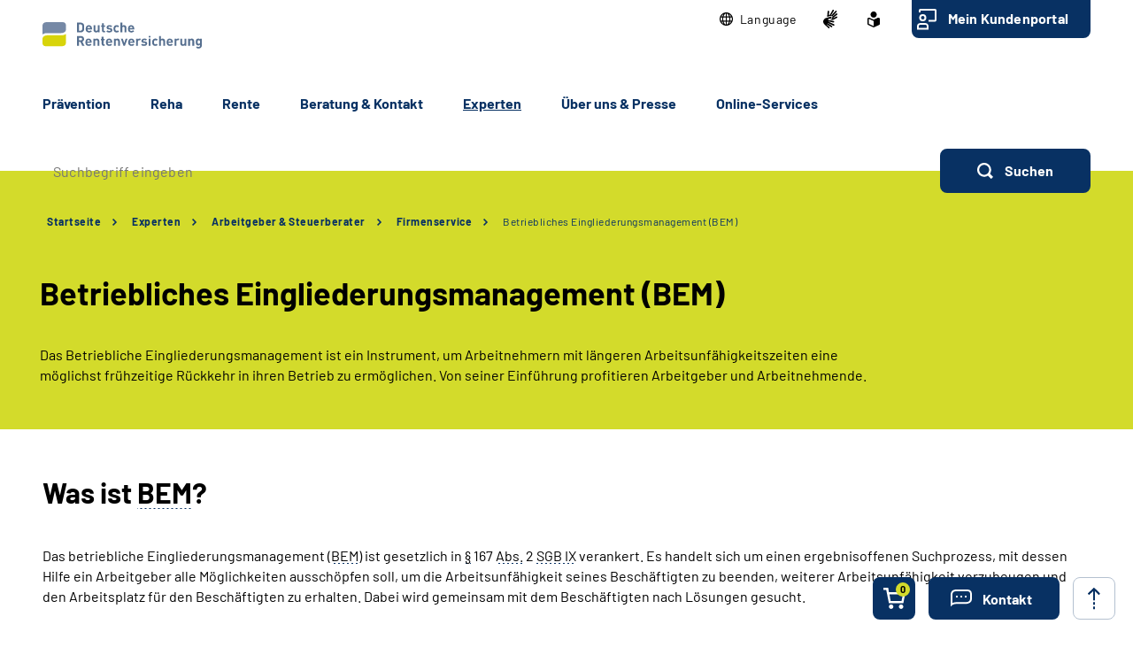

--- FILE ---
content_type: text/html;charset=utf-8
request_url: https://www.deutsche-rentenversicherung.de/DRV/DE/Experten/Arbeitgeber-und-Steuerberater/Firmenservice_NEU/betriebliches_eingliederungsmanagement.html
body_size: 126381
content:
    
<!doctype html>
<html lang="de">
  <head>
     <base href="https://www.deutsche-rentenversicherung.de"/>
     <meta charset="UTF-8"/>
     <title>Firmenservice | Betriebliches Eingliederungsmanagement (BEM) | Deutsche Rentenversicherung</title>
     <meta name="title" content="Firmenservice | Betriebliches Eingliederungsmanagement (BEM)"/>
     <meta name="viewport" content="width=device-width, initial-scale=1.0, maximum-scale=1.5, user-scalable=1"/>
     <meta name="generator" content="Government Site Builder"/>
     <meta name="google-site-verification" content="-Zp6aVqNqQsYROTTNMxCDuJu8FnL17vozjiuaVbFwwg">
     <meta name="dc.date" scheme="W3CDTF" content="2023-07-20">
     <meta name="keywords" content="Firmenservice, Beratung, Unternehmen, Arbeitgeberservice, Gesunde Mitarbeitende, BEM, Betriebliches Eingliederungsmanagement"/>
   <meta name="author" content="1736"/>
  
   


















<meta property="og:title" content="Betriebliches Eingliederungsmanagement (BEM)"/>
<meta property="og:site_name" content="Deutsche Rentenversicherung"/>
<meta property="og:type" content="article"/>


<meta property="og:image" content="https://www.deutsche-rentenversicherung.de/SharedDocs/Bilder/DE/Testimonials/Mittleres_Alter/Beratung/Firmenservice_Beraterin_Halstuch.jpg?__blob=wide&v=1"/>
<meta property="og:image:type" content="image/jpeg"/>
<meta property="og:image:width" content="600"/>
<meta property="og:image:height" content="400"/>

<meta property="og:url" content="https://www.deutsche-rentenversicherung.de/DRV/DE/Experten/Arbeitgeber-und-Steuerberater/Firmenservice_NEU/betriebliches_eingliederungsmanagement.html"/>
<meta property="og:locale" content="de_DE"/>
<meta property="og:updated_time" content="2023-07-20T08:09:08+0200"/>

<meta name="twitter:card" content="summary_large_image"/>
<meta name="twitter:title" content="Betriebliches Eingliederungsmanagement (BEM)"/>

<meta name="twitter:image" content="https://www.deutsche-rentenversicherung.de/SharedDocs/Bilder/DE/Testimonials/Mittleres_Alter/Beratung/Firmenservice_Beraterin_Halstuch.jpg?__blob=wide&v=1"/>
 
     <!--
        Realisiert mit dem Government Site Builder.
        Die Content Management Lösung der Bundesverwaltung.
        www.government-site-builder.de
      -->
     <link rel="canonical" href="https://www.deutsche-rentenversicherung.de/DRV/DE/Experten/Arbeitgeber-und-Steuerberater/Firmenservice_NEU/betriebliches_eingliederungsmanagement.html"/>
 <link rel="license" href="https://www.deutsche-rentenversicherung.de/DRV/DE/Service/Footer/Impressum/impressum_node.html" type="text/html" title="Impressum" />
<link rel="glossary" href="https://www.deutsche-rentenversicherung.de/DRV/DE/Service/Glossar/glossar_node.html" type="text/html" title="Glossar" />
<link rel="help" href="https://www.deutsche-rentenversicherung.de/DRV/DE/Service/Footer/Barrierefreiheit/barrierefreiheit_node.html" type="text/html" title="Hilfe" />
<link rel="start" href="https://www.deutsche-rentenversicherung.de/DRV/DE/Home/home_node.html" type="text/html" title="Homepage" />
<link rel="contents" href="https://www.deutsche-rentenversicherung.de/DRV/DE/Service/Footer/Inhaltsverzeichnis/inhaltsverzeichnis_node.html" type="text/html" title="&Uuml;bersicht" />
<link rel="search" href="https://www.deutsche-rentenversicherung.de/DRV/DE/Service/Suche/suche_node.html" type="text/html" title="Suche" />
<link rel="shortcut icon" href="https://www.deutsche-rentenversicherung.de/SiteGlobals/Frontend/Images/favicon.ico?__blob=normal&v=1" type="image/ico" />
<link rel="icon" href="https://www.deutsche-rentenversicherung.de/SiteGlobals/Frontend/Images/favicon-16x16.ico?__blob=normal&v=1" type="image/png" sizes="16x16" />
<link rel="icon" href="https://www.deutsche-rentenversicherung.de/SiteGlobals/Frontend/Images/favicon-32x32.png?__blob=normal&v=1" type="image/png" sizes="32x32" />
<link rel="icon" href="https://www.deutsche-rentenversicherung.de/SiteGlobals/Frontend/Images/favicon-96x96.png?__blob=normal&v=2" type="image/png" sizes="96x96" />
<link rel="icon" href="https://www.deutsche-rentenversicherung.de/SiteGlobals/Frontend/Images/favicon-180x180.png?__blob=normal&v=2" type="image/png" sizes="180x180" />
<meta name="msapplication-TileImage" content="https://www.deutsche-rentenversicherung.de/SiteGlobals/Frontend/Images/favicon-144x144.png?__blob=normal&v=2" />
     <meta name="msapplication-TileColor" content="#ffffff"/>


<link rel="stylesheet"  href="https://www.deutsche-rentenversicherung.de/SiteGlobals/Frontend/Styles/normalize.css?v=5" type="text/css"/>
<link rel="stylesheet"  href="https://www.deutsche-rentenversicherung.de/SiteGlobals/Frontend/Styles/_libs.css?v=5" type="text/css"/>
<link rel="stylesheet"  href="https://www.deutsche-rentenversicherung.de/SiteGlobals/Frontend/Styles/small.css?v=51" type="text/css"/>
<link rel="stylesheet"  href="https://www.deutsche-rentenversicherung.de/SiteGlobals/Frontend/Styles/customCSS/small.css?v=18" type="text/css"/>
<link rel="stylesheet"  href="https://www.deutsche-rentenversicherung.de/SiteGlobals/Frontend/Styles/medium.css?v=19" type="text/css"/>
<link rel="stylesheet"  href="https://www.deutsche-rentenversicherung.de/SiteGlobals/Frontend/Styles/customCSS/medium.css?v=1" type="text/css"/>
<link rel="stylesheet"  href="https://www.deutsche-rentenversicherung.de/SiteGlobals/Frontend/Styles/large.css?v=30" type="text/css"/>
<link rel="stylesheet"  href="https://www.deutsche-rentenversicherung.de/SiteGlobals/Frontend/Styles/customCSS/large.css?v=3" type="text/css"/>
<link rel="stylesheet"  href="https://www.deutsche-rentenversicherung.de/SiteGlobals/Frontend/Styles/xlarge.css?v=17" type="text/css"/>
<link rel="stylesheet"  href="https://www.deutsche-rentenversicherung.de/SiteGlobals/Frontend/Styles/customCSS/xlarge.css?v=1" type="text/css"/>
<link rel="stylesheet" href="https://www.deutsche-rentenversicherung.de/SiteGlobals/Frontend/Styles/xxlarge.css?v=18" type="text/css"/>
<link rel="stylesheet" href="https://www.deutsche-rentenversicherung.de/SiteGlobals/Frontend/Styles/customCSS/xxlarge.css?v=1" type="text/css"/>
<link rel="stylesheet"  href="https://www.deutsche-rentenversicherung.de/SiteGlobals/Frontend/Styles/custom.css?v=9" type="text/css"/>
<link rel="stylesheet" href="https://www.deutsche-rentenversicherung.de/SiteGlobals/Frontend/Styles/addon_print.css?v=7" type="text/css" media="print" />





  </head>
          
     
    
     
<body id="Start" tabindex="-1" class=" gsb startseite js-off lang-de fixed " data-nn="56c2d4b8-37fa-439b-acb1-45d58fa9f0c9-7fd1b08e-0666-4eb7-aaa9-8e56f3ce2842" data-tracking-site-id="1">

    






<div class="wrapperOuter">
    <div class="wrapperInner">
        <div id="wrapperDivisions"

                             
        class="wrapperDivisions">

        <header class="contents" aria-label="Navigation und Services">

            <nav class="contents" aria-label="Springe direkt zu">
                <ul class="navSkip">
                    <li><a href="https://www.deutsche-rentenversicherung.de/DRV/DE/Experten/Arbeitgeber-und-Steuerberater/Firmenservice_NEU/betriebliches_eingliederungsmanagement.html?nn=56c2d4b8-37fa-439b-acb1-45d58fa9f0c9#content">Inhalt</a></li>
                    <li class="show-for-large"><a href="https://www.deutsche-rentenversicherung.de/DRV/DE/Experten/Arbeitgeber-und-Steuerberater/Firmenservice_NEU/betriebliches_eingliederungsmanagement.html?nn=56c2d4b8-37fa-439b-acb1-45d58fa9f0c9#navPrimary">Hauptmenü</a></li>
                    <li class="show-for-large"><a id="sprunglink-suche" href="#">Suche</a></li>
                </ul>
            </nav>

            <div class="l-header l-container">

                <nav class="contents" aria-label="Servicemenü">
                    <div class="row align-right">
                        <div class="column shrink">
                            <div class="c-nav-meta l-header__meta">
    <ul class="c-nav-meta__list">
      <li class="c-nav-meta__item&#32;navServiceSprache&#32;navServiceSprache js-simple-toggle-lang">
            <a href="https://www.deutsche-rentenversicherung.de/DRV/DE/Home/languages_hidden_node.html" class="c-nav-meta__link js-simple-toggle-opener inactive-control"><svg width="15" height="15" viewBox="0 0 15 15" version="1.1" xmlns="http://www.w3.org/2000/svg" xml:space="preserve"
     style="fill-rule:evenodd;clip-rule:evenodd;stroke-linejoin:round;stroke-miterlimit:1.41421;"><path d="M0,7.5c0,-4.114 3.386,-7.5 7.5,-7.5c4.114,0 7.5,3.386 7.5,7.5c0,4.114 -3.386,7.5 -7.5,7.5c-4.113,-0.005 -7.495,-3.387 -7.5,-7.5Zm8.077,6.254c1.074,-0.346 2,-1.636 2.493,-3.369l-2.493,0l0,3.369Zm-1.154,0l0,-3.369l-2.492,0c0.496,1.732 1.419,3.023 2.492,3.368l0,0.001Zm-2.581,-0.754c-0.511,-0.806 -0.885,-1.691 -1.107,-2.619l-1.383,0c0.56,1.095 1.425,2.005 2.49,2.619Zm6.316,0c1.064,-0.615 1.929,-1.524 2.489,-2.618l-1.381,0c-0.222,0.928 -0.596,1.813 -1.108,2.618Zm2.942,-3.769c0.324,-1.131 0.324,-2.33 0,-3.461l-1.61,0c0.082,0.573 0.123,1.151 0.123,1.73c0,0.579 -0.041,1.158 -0.123,1.731l1.61,0Zm-2.777,0c0.092,-0.572 0.139,-1.151 0.139,-1.731c0,-0.579 -0.045,-1.158 -0.136,-1.73l-2.749,0l0,3.461l2.746,0Zm-3.9,0l0,-3.461l-2.748,0c-0.182,1.147 -0.182,2.314 0,3.461l2.748,0Zm-3.916,0c-0.164,-1.148 -0.164,-2.313 0,-3.461l-1.607,0c-0.324,1.131 -0.324,2.33 0,3.461l1.607,0Zm7.651,-7.231c0.512,0.805 0.886,1.689 1.108,2.617l1.381,0c-0.56,-1.094 -1.424,-2.003 -2.488,-2.617l-0.001,0Zm-2.581,2.615l2.492,0c-0.5,-1.732 -1.419,-3.022 -2.492,-3.369l0,3.369Zm-3.646,0l2.492,0l0,-3.369c-1.073,0.346 -1.995,1.637 -2.492,3.369Zm-2.58,0l1.384,0c0.222,-0.927 0.596,-1.811 1.107,-2.615c-1.065,0.613 -1.929,1.522 -2.49,2.615l-0.001,0Z" style="fill-rule:nonzero;"/></svg><span lang="en-GB">Language</span></a><div class="c-lang-select js-simple-toggle-item" popover="auto">
    <button class="c-lang-select__close js-simple-toggle-button">
        <img src="https://www.deutsche-rentenversicherung.de/SiteGlobals/Frontend/Images/icons/close.svg?__blob=normal&amp;v=2" alt="Schliessen">
      </button>
    <ul class="c-lang-select__list">
      <li class="c-lang-select__item">
          <strong title="Zur deutschen Webseite wechseln" class="c-lang-select__link c-lang-select__link--de" xml:lang="de" lang="de">

              Deutsch</strong>

              </li>
      <li class="c-lang-select__item">
          <a title="Switch to english website" class="c-lang-select__link c-lang-select__link--en" href="https://www.deutsche-rentenversicherung.de/DRV/EN/Home/home_node.html" xml:lang="en" hreflang="en" lang="en">

              English</a>
              </li>
      <li class="c-lang-select__item">
          <a title="Cambiar a la página web en español" class="c-lang-select__link c-lang-select__link--es" href="https://www.deutsche-rentenversicherung.de/DRV/ES/Home/home_node.html" xml:lang="es" hreflang="es" lang="es">

              Español</a>
              </li>
      <li class="c-lang-select__item">
          <a title="Aller sur le site français" class="c-lang-select__link c-lang-select__link--fr" href="https://www.deutsche-rentenversicherung.de/DRV/FR/Home/home_node.html" xml:lang="fr" hreflang="fr" lang="fr">

              Français</a>
              </li>
      <li class="c-lang-select__item">
          <a title="Passa al sito web italiano" class="c-lang-select__link c-lang-select__link--it" href="https://www.deutsche-rentenversicherung.de/DRV/IT/Home/home_node.html" xml:lang="it" hreflang="it" lang="it">

              Italiano</a>
              </li>
      <li class="c-lang-select__item">
          <a title="Zmiana na polskojęzyczną stronę internetową" class="c-lang-select__link c-lang-select__link--pl" href="https://www.deutsche-rentenversicherung.de/DRV/PL/Home/home_node.html" xml:lang="pl" hreflang="pl" lang="pl">

              Polski</a>
              </li>
      <li class="c-lang-select__item">
          <a title="Mudar para o site em português" class="c-lang-select__link c-lang-select__link--pt" href="https://www.deutsche-rentenversicherung.de/DRV/PT/Home/home_node.html" xml:lang="pt" hreflang="pt" lang="pt">

              Portugués</a>
              </li>
      <li class="c-lang-select__item">
          <a title="Türkçe web sitesine geçiş" class="c-lang-select__link c-lang-select__link--tr" href="https://www.deutsche-rentenversicherung.de/DRV/TR/Home/home_node.html" xml:lang="tr" hreflang="tr" lang="tr">

              Türkçe</a>
              </li>
      <li class="c-lang-select__item">
          <a title="Πηγαίνετε στον ελληνικό ιστότοπο" class="c-lang-select__link c-lang-select__link--el" href="https://www.deutsche-rentenversicherung.de/DRV/EL/Home/home_node.html" xml:lang="el" hreflang="el" lang="el">

              Eλληνικά</a>
              </li>
      <li class="c-lang-select__item">
          <a title="Перейдіть на український сайт" class="c-lang-select__link c-lang-select__link--ua" href="https://www.deutsche-rentenversicherung.de/DRV/UA/Home/home_node.html" xml:lang="ua" hreflang="ua" lang="ua">

              Український</a>
              </li>
      </ul>
  </div>
</li>
        <li class="c-nav-meta__item&#32;navServiceGS">
            <a href="https://www.deutsche-rentenversicherung.de/DRV/DE/Ueber-uns-und-Presse/Mediathek/Videos/Videos_DGS/videos_gebaerdensprache_node.html" title="Geb&#228;rdensprache Mediathek" class="c-nav-meta__link"><svg xmlns="http://www.w3.org/2000/svg" width="16" height="21" viewBox="0 0 16 21" version="1.1" xml:space="preserve" style="fill-rule:evenodd;clip-rule:evenodd;stroke-linejoin:round;stroke-miterlimit:1.41421;">
  <path d="M6.453,21c-0.242,-0.01 -0.472,-0.113 -0.641,-0.287l-0.058,-0.056l-4.51,-4.315c-1.281,-1.092 -1.629,-2.946 -0.833,-4.429c0.405,-1.105 1.261,-1.989 2.352,-2.43c0.04,-0.018 5.609,-1.675 5.665,-1.691c0.077,-0.022 0.156,-0.034 0.236,-0.034c0.404,0.01 0.754,0.292 0.851,0.685c0.137,0.483 -0.135,0.995 -0.612,1.151l-3.374,0.989c-0.115,0.118 -0.154,0.291 -0.1,0.447c0.053,0.245 0.227,0.53 0.444,0.576l5.6,1.058l0.246,0.047c0.42,0.064 0.734,0.429 0.734,0.854c0,0.054 -0.005,0.109 -0.015,0.162c-0.064,0.421 -0.433,0.733 -0.858,0.726c-0.059,0 -0.117,-0.006 -0.175,-0.017l-0.008,0c-0.511,-0.114 -5,-1.114 -5.357,-1.2c-0.018,-0.005 -0.036,-0.008 -0.054,-0.008c-0.052,-0.003 -0.098,0.035 -0.105,0.087c-0.016,0.082 0.018,0.165 0.086,0.213c0.987,0.455 5.289,2.429 6.142,2.82l0.019,0.009c0.335,0.136 0.555,0.462 0.555,0.823c0,0.117 -0.023,0.232 -0.068,0.34c-0.115,0.306 -0.41,0.508 -0.737,0.506c-0.138,-0.001 -0.275,-0.031 -0.4,-0.09c-0.125,-0.059 -4.658,-2.146 -6.212,-2.858c-0.021,-0.009 -0.044,-0.014 -0.067,-0.014c-0.059,-0.003 -0.114,0.034 -0.134,0.09c-0.014,0.05 0.014,0.1 0.077,0.144l4.661,2.843c0.283,0.159 0.459,0.46 0.459,0.785c0,0.156 -0.04,0.31 -0.118,0.446c-0.133,0.256 -0.398,0.418 -0.687,0.418c-0.174,-0.003 -0.343,-0.054 -0.489,-0.148l-0.013,-0.008c-0.624,-0.394 -3.793,-2.391 -4.871,-3.066c-0.006,-0.002 -0.013,-0.002 -0.019,0c-0.057,0 -0.159,0.1 -0.183,0.167c-0.008,0.023 -0.007,0.041 0,0.051c1.2,1.128 2.922,2.655 3,2.72c0.199,0.166 0.314,0.413 0.314,0.672c0,0.206 -0.072,0.406 -0.205,0.564c-0.132,0.162 -0.329,0.257 -0.538,0.258Zm4.367,-9.353c-1.527,-0.288 -2.715,-0.513 -3.531,-0.669l1.835,-0.537c0.446,-0.133 0.819,-0.441 1.034,-0.854c0.225,-0.424 0.282,-0.917 0.158,-1.381c-0.184,-0.765 -0.866,-1.313 -1.652,-1.329c-0.155,0 -0.309,0.023 -0.457,0.067l-3.764,1.12c0.052,-0.6 0.562,-6.084 0.566,-6.136c0.03,-0.464 0.415,-0.832 0.88,-0.841c0.03,-0.002 0.06,-0.002 0.09,0c0.495,0.071 0.848,0.531 0.788,1.027l-0.356,3.686c0.042,0.162 0.233,0.267 0.485,0.267c0.209,0.016 0.413,-0.074 0.543,-0.238l3.1,-5.364c0.142,-0.274 0.421,-0.452 0.73,-0.465c0.15,0.001 0.296,0.046 0.421,0.13c0.2,0.129 0.337,0.336 0.377,0.57c0.041,0.241 -0.005,0.489 -0.129,0.7l-0.012,0.02c-0.465,0.754 -2.8,4.529 -3,4.831c-0.035,0.042 -0.044,0.099 -0.023,0.149c0.032,0.05 0.089,0.078 0.148,0.074c0.04,0.002 0.079,-0.011 0.108,-0.038l4.73,-5.046c0.164,-0.186 0.399,-0.294 0.647,-0.3c0.21,0.001 0.411,0.091 0.552,0.247c0.331,0.36 0.31,0.927 -0.045,1.263l-4.772,5.095c-0.045,0.048 -0.059,0.118 -0.037,0.18c0.012,0.037 0.046,0.062 0.085,0.063c0.037,-0.003 0.072,-0.018 0.1,-0.043l4.2,-3.562c0.16,-0.139 0.364,-0.217 0.576,-0.222c0.251,0.001 0.486,0.126 0.628,0.333c0.292,0.396 0.208,0.962 -0.187,1.256l-0.017,0.014c-0.574,0.473 -3.485,2.873 -4.463,3.685c-0.026,0.021 -0.016,0.083 0,0.135c0.023,0.069 0.067,0.142 0.1,0.142l0.012,0c1.452,-0.783 3.461,-1.956 3.481,-1.968c0.134,-0.073 0.284,-0.113 0.437,-0.115c0.3,0.001 0.573,0.182 0.691,0.458c0.051,0.113 0.077,0.235 0.077,0.358c0,0.348 -0.208,0.663 -0.528,0.8l-4.61,2.44l0.004,-0.002Z" style="fill-rule:nonzero;"/>
</svg>
</a></li>
        <li class="c-nav-meta__item&#32;navServiceLS">
            <a href="https://www.deutsche-rentenversicherung.de/DRV/LS/Home/leichtesprache_node.html" title="Leichte Sprache (Öffnet neues Fenster)" target="_blank" class="c-nav-meta__link"><svg xmlns="http://www.w3.org/2000/svg" width="14" height="18" viewBox="0 0 14 18" version="1.1" xml:space="preserve" style="fill-rule:evenodd;clip-rule:evenodd;stroke-linejoin:round;stroke-miterlimit:1.41421;">
  <path d="M6.706,17.866l-0.866,-0.4l-1.905,-0.866l-1.181,-0.54l-0.988,-0.452l-0.126,-0.056l-0.151,-0.066l-0.122,-0.053c-0.907,-0.392 -1.367,-0.739 -1.367,-1.549l0,-5.066c0,-1.152 0.614,-1.926 1.527,-1.926c0.295,0.005 0.584,0.077 0.847,0.21c0.442,0.215 1.13,0.536 2.047,0.955l0.1,0.047c0.654,0.3 1.293,0.587 1.9,0.859l0.579,0.257l0.144,-0.065l0.431,-0.194c0.607,-0.272 1.247,-0.561 1.9,-0.859l0.1,-0.047c0.922,-0.421 1.612,-0.742 2.049,-0.956c0.254,-0.128 0.535,-0.197 0.82,-0.2c0.917,0.001 1.556,0.79 1.556,1.919l0,5.066c0,0.809 -0.46,1.157 -1.366,1.549l-0.077,0.032c-0.095,0.042 -0.152,0.066 -0.2,0.087l-0.127,0.057l-2.165,0.989l-1.905,0.872l-0.866,0.4l-0.294,0.13l-0.294,-0.134Zm-5.306,-9.048l0,5.066c0,0.026 0.092,0.1 0.529,0.287l0.129,0.056l0.152,0.066l0.149,0.066l0.319,0.146l0.015,0.006c0.466,0.214 1.087,0.5 1.828,0.837l1.908,0.871l0.571,0.26l0,-5.746l-0.289,-0.128c-0.127,-0.056 -0.324,-0.145 -0.573,-0.257l-0.295,-0.132c-0.633,-0.283 -1.274,-0.573 -1.908,-0.863l-0.1,-0.047c-0.954,-0.436 -1.634,-0.752 -2.079,-0.969c-0.064,-0.037 -0.135,-0.061 -0.208,-0.071c-0.115,0.001 -0.148,0.125 -0.148,0.552Zm2.1,-5.37c0,-1.92 1.58,-3.5 3.5,-3.5c1.92,0 3.5,1.58 3.5,3.5c0,1.92 -1.58,3.5 -3.5,3.5c-1.92,0 -3.5,-1.58 -3.5,-3.5Z" style="fill-rule:nonzero;"/>
</svg>
</a></li>
        <li class="c-nav-meta__item&#32;navServiceOnlineServices&#32;c-nav-meta__button">
            <a href="https://www.deutsche-rentenversicherung.de/DRV/DE/Kundenportal/kundenportal-node.html" class="c-nav-meta__link">Mein Kundenportal</a></li>
        </ul>
  </div>

                        </div>
                    </div>
                </nav>

                <nav class="contents hide-for-medium hide-for-small show-for-large" aria-label="Hauptmenü">
                    <div class="row align-justify align-bottom">
                        <div class="column shrink">
                            <div class="l-header__logo">
                <a href="https://www.deutsche-rentenversicherung.de/DRV/DE/Home/home_node.html" id="anfang" title="Zur Startseite der Deutschen Rentenversicherung">
    <img src="https://www.deutsche-rentenversicherung.de/SiteGlobals/Frontend/Images/logo.svg?__blob=normal&amp;v=2" alt="Deutsche Rentenversicherung (Link zur Startseite)" class="show-for-xxlarge" />
    <img src="https://www.deutsche-rentenversicherung.de/SiteGlobals/Frontend/Images/logo-small.svg?__blob=normal&amp;v=1" alt="Deutsche Rentenversicherung" class="hide-for-xxlarge" />
  </a>
                </div>
              
                        </div>

                        <button class="js-mobile-nav__toggle c-mobile-nav__toggle-button hide-for-large">
                  <img src="https://www.deutsche-rentenversicherung.de/SiteGlobals/Frontend/Images/icons/burger.svg?__blob=normal&amp;v=2" alt="Navigation öffnen" class="c-mobile-nav__toggle-button-image c-mobile-nav__toggle-button-image--burger">
                  <img src="https://www.deutsche-rentenversicherung.de/SiteGlobals/Frontend/Images/icons/close.svg?__blob=normal&amp;v=2" alt="Navigation schliessen" class="c-mobile-nav__toggle-button-image c-mobile-nav__toggle-button-image--close">
                  <span aria-hidden="true" class="show-for-medium-only">Menü</span>
                </button>

              

                        <div class="column small-12" id="navPrimary">
                            <div class="c-nav-primary">
  <ul class="c-nav-primary__list">
                      <li class="c-nav-primary__item">

      <a href="https://www.deutsche-rentenversicherung.de/DRV/DE/Praevention/praevention_node.html" title="Pr&#228;vention" class="c-nav-primary__link js-simple-toggle-opener"><strong>Prävention</strong></a></li>
                        <li class="c-nav-primary__item js-nav-primary-toggle">

      <a href="https://www.deutsche-rentenversicherung.de/DRV/DE/Reha/reha_node.html" class="c-nav-primary__link js-simple-toggle-opener">Reha</a>
<div class="c-nav-overlay js-simple-toggle-item" popover="auto">
  <button class="c-nav-overlay__close js-simple-toggle-button"><span class="aural">Schliessen</span></button>
  <div class="c-nav-overlay__row row">
    <div class="column small-12">

      <h2 class="c-nav-overlay__heading small-6 xxlarge-4">
        <a href="https://www.deutsche-rentenversicherung.de/DRV/DE/Reha/reha_node.html" class="c-nav-overlay__link c-nav-overlay__link--inverse">Reha</a>
      </h2>

      <div class="row">
        <div class="c-nav-overlay__left column small-8 xxlarge-9">
          <h3 class="c-nav-overlay__subheading">Wählen Sie Ihren Themenbereich oder eine Zielgruppe</h3>
          <ul class="c-nav-overlay__list row">
                <li class="c-nav-overlay__item column small-12 xxlarge-6"><a class="c-nav-overlay__link c-nav-overlay__link--inverse"
     href="https://www.deutsche-rentenversicherung.de/DRV/DE/Reha/Medizinische-Reha/medizinische-reha_node.html"
          
  >
    <strong>
      Medizinische Rehabilitation</strong>
    </a>
</li>
                <li class="c-nav-overlay__item column small-12 xxlarge-6">
  <a class="c-nav-overlay__link c-nav-overlay__link--inverse" href="https://www.deutsche-rentenversicherung.de/DRV/DE/Reha/Berufliche-Reha/berufliche-reha_node.html">
    <strong>
      Berufliche Reha</strong>
    </a>
</li>


          </ul>
          <ul class="c-nav-overlay__list row">
              <li class="c-nav-overlay__item column small-6 xxlarge-4">
  <a class="c-nav-overlay__link" href="https://www.deutsche-rentenversicherung.de/DRV/DE/Reha/Medizinische-Reha/Allgemeine-med-Reha/allgemeine-med-reha_node.html">
    Allgemeine ­­<br/>
medizinische Reha</a>
</li>


              <li class="c-nav-overlay__item column small-6 xxlarge-4">
  <a class="c-nav-overlay__link" href="https://www.deutsche-rentenversicherung.de/DRV/DE/Reha/Medizinische-Reha/Reha-fuer-Kinder-und-Jugendliche/reha-fuer-kinder-und-jugendliche_node.html">
    Reha für Kinder und Jugendliche</a>
</li>


              <li class="c-nav-overlay__item column small-6 xxlarge-4">
  <a class="c-nav-overlay__link" href="https://www.deutsche-rentenversicherung.de/DRV/DE/Reha/Medizinische-Reha/Reha-fuer-Rentner/reha-fuer-rentner_node.html">
    Reha für Rentner</a>
</li>


              <li class="c-nav-overlay__item column small-6 xxlarge-4">
  <a class="c-nav-overlay__link" href="https://www.deutsche-rentenversicherung.de/DRV/DE/Reha/Medizinische-Reha/Onkologische-Reha/onkologische-reha_node.html">
    Onkologische Reha</a>
</li>


              <li class="c-nav-overlay__item column small-6 xxlarge-4">
  <a class="c-nav-overlay__link" href="https://www.deutsche-rentenversicherung.de/DRV/DE/Reha/Medizinische-Reha/Sucht-Reha/sucht-reha_node.html">
    Sucht-Reha</a>
</li>


              <li class="c-nav-overlay__item column small-6 xxlarge-4">
  <a class="c-nav-overlay__link" href="https://www.deutsche-rentenversicherung.de/DRV/DE/Reha/Reha-Nachsorge/reha-nachsorge_node.html">
    Leistungen zur Reha-Nachsorge</a>
</li>


              <li class="c-nav-overlay__item column small-6 xxlarge-4">
  <a class="c-nav-overlay__link" href="https://www.deutsche-rentenversicherung.de/DRV/DE/Home/Post-Covid-Themenseite/Post_Covid_node.html">
    Reha bei Post-COVID-Syndrom</a>
</li>


          </ul>
        </div>
        <div class="c-nav-overlay__right column small-4 xxlarge-3">
          <h3 class="c-nav-overlay__subheading">Themen-Schnelleinstieg</h3>
          <div class="c-links">
            <ul class="c-links__list">
                <li class="c-links__item">
  <a class="c-link c-link--int c-links__link c-link c-link--int c-link--border"
   title="Warum Reha?"
   href="https://www.deutsche-rentenversicherung.de/DRV/DE/Reha/Warum-Reha/warum-reha_node.html" >
                Warum Reha?</a>
              </li>


                <li class="c-links__item">
  <a class="c-link c-link--int c-links__link c-link c-link--int c-link--border"
   title="Reha-Antragsstellung"
   href="https://www.deutsche-rentenversicherung.de/DRV/DE/Reha/Reha-Antragstellung/reha-antragstellung_node.html" >
                Reha-Antragsstellung</a>
              </li>


                <li class="c-links__item">
  <a class="c-link c-link--int c-links__link c-link c-link--int c-link--border"
   title="Wunsch- und Wahlrecht"
   href="https://www.deutsche-rentenversicherung.de/DRV/DE/Reha/wunsch-und-wahlrecht/wunsch-und-wahlrecht-node.html" >
                Wunsch- und Wahlrecht</a>
              </li>


                <li class="c-links__item"><a class="c-link c-link--int c-links__link c-link c-link--int c-link--border"
     title="Voraussetzungen und Ausschlussgründe"
     href="https://www.deutsche-rentenversicherung.de/DRV/DE/Reha/Warum-Reha/voraussetzung_ausschlussgruende.html?nn=56c2d4b8-37fa-439b-acb1-45d58fa9f0c9">
    Voraussetzungen und Ausschlussgründe</a>
</li>
                <li class="c-links__item"><a class="c-link c-link--int c-links__link c-link c-link--int c-link--border"
     title="Reha-Beratungsdienst"
     href="https://www.deutsche-rentenversicherung.de/DRV/DE/Reha/Warum-Reha/reha_beratungsdienst.html?nn=56c2d4b8-37fa-439b-acb1-45d58fa9f0c9">
    Reha-Beratungsdienst<br/>
</a>
</li>
                <li class="c-links__item"><a class="c-link c-link--int c-links__link c-link c-link--int c-link--border"
     title="Ansprechstellen für Reha und Teilhabe"
     href="https://www.deutsche-rentenversicherung.de/DRV/DE/Reha/Warum-Reha/ansprechstellen.html?nn=56c2d4b8-37fa-439b-acb1-45d58fa9f0c9">
    Ansprechstellen für Reha und Teilhabe</a>
</li>
                <li class="c-links__item"><a class="c-link c-link--int c-links__link c-link c-link--int c-link--border"
     href="https://www.deutsche-rentenversicherung.de/DRV/DE/Reha/Reha-Einrichtungen/reha-einrichtungen_node_functional.html"
          
  >
    Reha-Einrichtungen</a>
</li>
                <li class="c-links__item"><a class="c-link c-link--int c-links__link c-link c-link--int c-link--border"
     title="Übergangsgeld"
     href="https://www.deutsche-rentenversicherung.de/DRV/DE/Reha/Warum-Reha/uebergangsgeld.html?nn=56c2d4b8-37fa-439b-acb1-45d58fa9f0c9">
    Übergangsgeld</a>
</li>
                <li class="c-links__item">
  <a class="c-link c-link--int c-links__link c-link c-link--int c-link--border"
   title="Reha und Ausland"
   href="https://www.deutsche-rentenversicherung.de/DRV/DE/Reha/Medizinische-Reha/Reha-und-Ausland/reha-und-ausland_node.html" >
                Reha und Ausland</a>
              </li>


                <li class="c-links__item">
  <a class="c-link c-link--int c-links__link c-link c-link--int c-link--border"
   title="Anschlussrehabilitation (AHB)"
   href="https://www.deutsche-rentenversicherung.de/DRV/DE/Reha/Medizinische-Reha/Anschlussrehabilitation-AHB/anschlussrehabilitation-ahb_node.html" >
                Anschlussrehabilitation (AHB)</a>
              </li>


                <li class="c-links__item">
  <a class="c-link c-link--int c-links__link c-link c-link--int c-link--border"
   title="Reha-Gutachter"
   href="https://www.deutsche-rentenversicherung.de/DRV/DE/Reha/Traeger/Westfalen/RehaGutachter/rehagutachter_node.html" >
                Reha-Gutachter</a>
              </li>


            </ul>
          </div>
        </div>
      </div>
    </div>
  </div>
</div>
</li>
                        <li class="c-nav-primary__item js-nav-primary-toggle">

      <a href="https://www.deutsche-rentenversicherung.de/DRV/DE/Rente/rente_node.html" title="Gut zu wissen: Wichtige Infos vor und in der Rente" class="c-nav-primary__link js-simple-toggle-opener">Rente</a>
<div class="c-nav-overlay js-simple-toggle-item" popover="auto">
  <button class="c-nav-overlay__close js-simple-toggle-button"><span class="aural">Schliessen</span></button>
  <div class="c-nav-overlay__row row">
    <div class="column small-12">

      <h2 class="c-nav-overlay__heading small-6 xxlarge-4">
        <a href="https://www.deutsche-rentenversicherung.de/DRV/DE/Rente/rente_node.html" title="Gut zu wissen: Wichtige Infos vor und in der Rente" class="c-nav-overlay__link c-nav-overlay__link--inverse">Rente</a>
      </h2>

      <div class="row">
        <div class="c-nav-overlay__left column small-8 xxlarge-9">
          <h3 class="c-nav-overlay__subheading">Wählen Sie Ihren Themenbereich oder eine Zielgruppe</h3>
          <ul class="c-nav-overlay__list row">
                <li class="c-nav-overlay__item column small-12 xxlarge-6"><a class="c-nav-overlay__link c-nav-overlay__link--inverse" href="https://www.deutsche-rentenversicherung.de/DRV/DE/Rente/Kurz-vor-der-Rente/Wie-beantrage-ich-meine-Rente/Wie-beantrage-ich-meine-Rente_detailseite.html?nn=56c2d4b8-37fa-439b-acb1-45d58fa9f0c9">
    <strong>
      Wie beantrage ich meine Rente?</strong>
    </a>
</li>
          </ul>
          <ul class="c-nav-overlay__list row">
              <li class="c-nav-overlay__item column small-6 xxlarge-4">
  <a class="c-nav-overlay__link" href="https://www.deutsche-rentenversicherung.de/DRV/DE/Rente/Allgemeine-Informationen/allgemeine-informationen-rente-node.html">
    Allgemeine <br/>
Informationen <br/>
zur Rente</a>
</li>


              <li class="c-nav-overlay__item column small-6 xxlarge-4">
  <a class="c-nav-overlay__link" href="https://www.deutsche-rentenversicherung.de/DRV/DE/Rente/Moeglichkeiten-der-Altersvorsorge/moeglichkeiten-der-altersvorsorge_node.html">
    Möglichkeiten <br/>
der Altersvorsorge</a>
</li>


              <li class="c-nav-overlay__item column small-6 xxlarge-4">
  <a class="c-nav-overlay__link" href="https://www.deutsche-rentenversicherung.de/DRV/DE/Rente/Azubis-Studierende-und-Berufseinsteiger/azubis-studierende-und-berufseinsteiger_node.html">
    Azubis, Studierende &amp; Berufseinsteiger</a>
</li>


              <li class="c-nav-overlay__item column small-6 xxlarge-4">
  <a class="c-nav-overlay__link" href="https://www.deutsche-rentenversicherung.de/DRV/DE/Rente/Arbeitnehmer-und-Selbststaendige/arbeitnehmer-und-selbststaendige_node.html">
    Arbeitnehmer &amp; <br/>
Selbstständige</a>
</li>


              <li class="c-nav-overlay__item column small-6 xxlarge-4">
  <a class="c-nav-overlay__link" href="https://www.deutsche-rentenversicherung.de/DRV/DE/Rente/Familie-und-Kinder/familie-und-kinder_node.html">
    Familie und Kinder</a>
</li>


              <li class="c-nav-overlay__item column small-6 xxlarge-4">
  <a class="c-nav-overlay__link" href="https://www.deutsche-rentenversicherung.de/DRV/DE/Rente/Kurz-vor-der-Rente/kurz-vor-der-rente_node.html">
    Kurz vor der Rente</a>
</li>


              <li class="c-nav-overlay__item column small-6 xxlarge-4">
  <a class="c-nav-overlay__link" href="https://www.deutsche-rentenversicherung.de/DRV/DE/Rente/In-der-Rente/in-der-rente_node.html">
    In der Rente</a>
</li>


              <li class="c-nav-overlay__item column small-6 xxlarge-4">
  <a class="c-nav-overlay__link" href="https://www.deutsche-rentenversicherung.de/DRV/DE/Rente/Ausland/ausland_node.html">
    Rente und Ausland</a>
</li>


              <li class="c-nav-overlay__item column small-6 xxlarge-4"><a class="c-nav-overlay__link" href="https://www.deutsche-rentenversicherung.de/DRV/DE/Rente/Flexirente/flexirente.html?nn=56c2d4b8-37fa-439b-acb1-45d58fa9f0c9">
    Die Flexirente</a>
</li>
          </ul>
        </div>
        <div class="c-nav-overlay__right column small-4 xxlarge-3">
          <h3 class="c-nav-overlay__subheading">Themen-Schnelleinstieg</h3>
          <div class="c-links">
            <ul class="c-links__list">
                <li class="c-links__item">
  <a class="c-link c-link--int c-links__link c-link c-link--int c-link--border"
   title="Hinzuverdienst &amp; Einkommensanrechnung"
   href="https://www.deutsche-rentenversicherung.de/DRV/DE/Rente/In-der-Rente/Hinzuverdienst-und-Einkommensanrechnung/hinzuverdienst-und-einkommensanrechnung_node.html" >
                Hinzuverdienst &amp; Einkommensanrechnung</a>
              </li>


                <li class="c-links__item">
  <a class="c-link c-link--int c-links__link c-link c-link--int c-link--border"
   title="Zuschlag für Erwerbsminderungsrenten"
   href="https://www.deutsche-rentenversicherung.de/DRV/DE/Rente/Allgemeine-Informationen/EM-Rente-Verbesserung/em-verbesserungsgesetz_node.html" >
                Zuschlag für Erwerbsminderungsrenten</a>
              </li>


                <li class="c-links__item">
  <a class="c-link c-link--int c-links__link c-link c-link--int c-link--border"
   title="Mein Rentenkonto"
   href="https://www.deutsche-rentenversicherung.de/DRV/DE/Rente/Allgemeine-Informationen/Mein-Rentenkonto/mein-rentenkonto_node.html" >
                Mein Rentenkonto</a>
              </li>


                <li class="c-links__item">
  <a class="c-link c-link--int c-links__link c-link c-link--int c-link--border"
   title="Versicherungsnummer­nachweis"
   href="https://www.deutsche-rentenversicherung.de/DRV/DE/Rente/Allgemeine-Informationen/Sozialversicherungsausweis/sozialversicherungsausweis_node.html" >
                Versicherungsnummer­nachweis</a>
              </li>


                <li class="c-links__item">
  <a class="c-link c-link--int c-links__link c-link c-link--int c-link--border"
   title="Rentenschätzer"
   href="https://www.deutsche-rentenversicherung.de/DRV/DE/Online-Services/Online-Rechner/Rentenschaetzer/rentenschaetzer_node.html" >
                Rentenschätzer</a>
              </li>


                <li class="c-links__item">
  <a class="c-link c-link--int c-links__link c-link c-link--int c-link--border"
   title="Rentenlexikon"
   href="https://www.deutsche-rentenversicherung.de/DRV/DE/Rente/Allgemeine-Informationen/Wissenswertes-zur-Rente/Rentenlexikon/rentenlexikon_node.html" >
                Rentenlexikon</a>
              </li>


                <li class="c-links__item">
  <a class="c-link c-link--int c-links__link c-link c-link--int c-link--border"
   title="Häufige Fragen zur Rente"
   href="https://www.deutsche-rentenversicherung.de/DRV/DE/Rente/Allgemeine-Informationen/Wissenswertes-zur-Rente/FAQs/faqs_node.html" >
                Häufige Fragen zur Rente</a>
              </li>


                <li class="c-links__item">
  <a class="c-link c-link--int c-links__link c-link c-link--int c-link--border"
   title="Rentensplitting"
   href="https://www.deutsche-rentenversicherung.de/DRV/DE/Rente/Familie-und-Kinder/Rentensplitting/rentensplitting_node.html" >
                Rentensplitting</a>
              </li>


            </ul>
          </div>
        </div>
      </div>
    </div>
  </div>
</div>
</li>
                        <li class="c-nav-primary__item js-nav-primary-toggle">

      <a href="https://www.deutsche-rentenversicherung.de/DRV/DE/Beratung-und-Kontakt/beratung-und-kontakt_node.html" class="c-nav-primary__link js-simple-toggle-opener">Beratung &amp; Kontakt</a>
<div class="c-nav-overlay js-simple-toggle-item" popover="auto">
  <button class="c-nav-overlay__close js-simple-toggle-button"><span class="aural">Schliessen</span></button>
  <div class="c-nav-overlay__row row">
    <div class="column small-12">

      <h2 class="c-nav-overlay__heading small-6 xxlarge-4">
        <a href="https://www.deutsche-rentenversicherung.de/DRV/DE/Beratung-und-Kontakt/beratung-und-kontakt_node.html" class="c-nav-overlay__link c-nav-overlay__link--inverse">Beratung &amp; Kontakt</a>
      </h2>

      <div class="row">
        <div class="c-nav-overlay__left column small-8 xxlarge-9">
          <h3 class="c-nav-overlay__subheading">Wählen Sie Ihren Themenbereich oder eine Zielgruppe</h3>
          <ul class="c-nav-overlay__list row">
                <li class="c-nav-overlay__item column small-12 xxlarge-6"><a class="c-nav-overlay__link c-nav-overlay__link--inverse" href="https://www.deutsche-rentenversicherung.de/SharedDocs/FAQ/A-und-B/faq-a-und-b.html?nn=56c2d4b8-37fa-439b-acb1-45d58fa9f0c9" >
                <strong>
                Beratung / Häufige Fragen aus der Beratung</strong>
                </a>
              </li>
          </ul>
          <ul class="c-nav-overlay__list row">
              <li class="c-nav-overlay__item column small-6 xxlarge-4">
  <a class="c-nav-overlay__link" href="https://www.deutsche-rentenversicherung.de/DRV/DE/Beratung-und-Kontakt/Kontakt/kontakt_node.html">
    Kontakt</a>
</li>


              <li class="c-nav-overlay__item column small-6 xxlarge-4">
  <a class="c-nav-overlay__link" href="https://www.deutsche-rentenversicherung.de/DRV/DE/Beratung-und-Kontakt/Newsletter/newsletter_node.html">
    Newsletter</a>
</li>


              <li class="c-nav-overlay__item column small-6 xxlarge-4">
  <a class="c-nav-overlay__link" href="https://www.deutsche-rentenversicherung.de/DRV/DE/Beratung-und-Kontakt/Veranstaltungen/veranstaltungen_node.html">
    Veranstaltungen und Vorträge</a>
</li>


              <li class="c-nav-overlay__item column small-6 xxlarge-4">
  <a class="c-nav-overlay__link" href="https://www.deutsche-rentenversicherung.de/SiteGlobals/Forms/BeratertageSuche/DRV/Beratertagesuche_Formular.html?nn=56c2d4b8-37fa-439b-acb1-45d58fa9f0c9">
    Internationale Beratungstage</a>

</li>


              <li class="c-nav-overlay__item column small-6 xxlarge-4">
  <a class="c-nav-overlay__link" href="https://www.deutsche-rentenversicherung.de/DRV/DE/Beratung-und-Kontakt/v_aes_berater/versichertenaelteste_versichertenberater_node.html">
    Versichertenälteste / -berater</a>
</li>


              <li class="c-nav-overlay__item column small-6 xxlarge-4">
  <a class="c-nav-overlay__link" href="https://www.deutsche-rentenversicherung.de/DRV/DE/Experten/Arbeitgeber-und-Steuerberater/Firmenservice_NEU/firmenservice_NEU_node.html">
    Firmenservice</a>
</li>


          </ul>
        </div>
        <div class="c-nav-overlay__right column small-4 xxlarge-3">
          <h3 class="c-nav-overlay__subheading">Themen-Schnelleinstieg</h3>
          <div class="c-links">
            <ul class="c-links__list">
                <li class="c-links__item">
  <a class="c-link c-link--int c-links__link c-link c-link--int c-link--border"
   title="Servicetelefon"
   href="https://www.deutsche-rentenversicherung.de/DRV/DE/Beratung-und-Kontakt/Kontakt/Servicetelefon/servicetelefon_node.html" >
                Servicetelefon</a>
              </li>


                <li class="c-links__item">
  <a class="c-link c-link--int c-links__link c-link c-link--int c-link--border"
   title="Anschriften-Übersicht"
   href="https://www.deutsche-rentenversicherung.de/DRV/DE/Beratung-und-Kontakt/Kontakt/Anschriften-Uebersicht/anschriften-uebersicht_node.html" >
                Anschriften-Übersicht</a>
              </li>


                <li class="c-links__item">
  <a class="c-link c-link--int c-links__link c-link c-link--int c-link--border"
   title="Kontaktformular"
   href="https://www.deutsche-rentenversicherung.de/DRV/DE/Beratung-und-Kontakt/Kontakt/Kontaktformular/kontaktformular_node.html" >
                Kontaktformular</a>
              </li>


                <li class="c-links__item">
  <a class="c-link c-link--int c-links__link c-link c-link--int c-link--border"
   title="Welche Unterlagen werden benötigt?"
   href="https://www.deutsche-rentenversicherung.de/DRV/DE/Beratung-und-Kontakt/Beratung-suchen-und-buchen/Welche-Unterlagen-werden-benoetigt/welche-unterlagen-werden-benoetigt_node.html" >
                Welche Unterlagen werden benötigt?</a>
              </li>


                <li class="c-links__item">
  <a class="c-link c-link--int c-links__link c-link c-link--int c-link--border"
   title="Online-Vorträge"
   href="https://www.deutsche-rentenversicherung.de/DRV/DE/Beratung-und-Kontakt/Veranstaltungen/Online-Vortraege/online-vortraege_node.html" >
                Online-Vorträge</a>
              </li>


                <li class="c-links__item"><a class="c-link c-link--int c-links__link c-link c-link--int c-link--border"
     title="Das Statusfeststellungsverfahren"
     href="https://www.deutsche-rentenversicherung.de/DRV/DE/Rente/Arbeitnehmer-und-Selbststaendige/03_Selbststaendige/statusfeststellungsverfahren.html?nn=56c2d4b8-37fa-439b-acb1-45d58fa9f0c9">
    Das Statusfeststellungsverfahren</a>
</li>
            </ul>
          </div>
        </div>
      </div>
    </div>
  </div>
</div>
</li>
                        <li class="c-nav-primary__item topinpath js-nav-primary-toggle">

      <em><a href="https://www.deutsche-rentenversicherung.de/DRV/DE/Experten/experten_node.html" class="c-nav-primary__link js-simple-toggle-opener">Experten</a></em>
<div class="c-nav-overlay js-simple-toggle-item" popover="auto">
  <button class="c-nav-overlay__close js-simple-toggle-button"><span class="aural">Schliessen</span></button>
  <div class="c-nav-overlay__row row">
    <div class="column small-12">

      <h2 class="c-nav-overlay__heading small-6 xxlarge-4">
        <a href="https://www.deutsche-rentenversicherung.de/DRV/DE/Experten/experten_node.html" class="c-nav-overlay__link c-nav-overlay__link--inverse">Experten</a>
      </h2>

      <div class="row">
        <div class="c-nav-overlay__left column small-8 xxlarge-9">
          <h3 class="c-nav-overlay__subheading">Wählen Sie Ihren Themenbereich oder eine Zielgruppe</h3>
          <ul class="c-nav-overlay__list row">
          </ul>
          <ul class="c-nav-overlay__list row">
              <li class="c-nav-overlay__item column small-6 xxlarge-4">
  <a class="c-nav-overlay__link" href="https://www.deutsche-rentenversicherung.de/DRV/DE/Experten/Arbeitgeber-und-Steuerberater/arbeitgeber-und-steuerberater_node.html">
    Arbeitgeber &amp; <br/>
Steuerberater</a>
</li>


              <li class="c-nav-overlay__item column small-6 xxlarge-4">
  <a class="c-nav-overlay__link" href="https://www.deutsche-rentenversicherung.de/DRV/DE/Experten/Infos-fuer-Aerzte/infos-fuer-aerzte_node.html">
    Infos für Ärzte</a>
</li>


              <li class="c-nav-overlay__item column small-6 xxlarge-4">
  <a class="c-nav-overlay__link" href="https://www.deutsche-rentenversicherung.de/DRV/DE/Experten/Infos-fuer-Reha-Anbieter/infos-fuer-reha-anbieter_node.html">
    Infos für Reha-Anbieter</a>
</li>


              <li class="c-nav-overlay__item column small-6 xxlarge-4">
  <a class="c-nav-overlay__link" href="https://www.deutsche-rentenversicherung.de/DRV/DE/Experten/Infos-fuer-Reha-Einrichtungen/infos-fuer-reha-einrichtungen_node.html">
    Infos für <br/>
Reha-Einrichtungen</a>
</li>


              <li class="c-nav-overlay__item column small-6 xxlarge-4">
  <a class="c-nav-overlay__link" href="https://www.deutsche-rentenversicherung.de/DRV/DE/Experten/Reha-Wissenschaften/reha-wissenschaften_node.html">
    Reha-Wissenschaften</a>
</li>


              <li class="c-nav-overlay__item column small-6 xxlarge-4">
  <a class="c-nav-overlay__link" href="https://www.deutsche-rentenversicherung.de/DRV/DE/Experten/Rundschreiben-und-rechtliche-Anweisungen/rundschreiben-und-rechtliche-anweisungen_node.html">
    Rundschreiben &amp;<br/>
rechtliche Anweisungen</a>
</li>


              <li class="c-nav-overlay__item column small-6 xxlarge-4">
  <a class="c-nav-overlay__link" href="https://www.deutsche-rentenversicherung.de/DRV/DE/Experten/Verwaltung-und-Gerichte/verwaltung-und-gerichte_node.html">
    Verwaltung &amp; Gerichte</a>
</li>


              <li class="c-nav-overlay__item column small-6 xxlarge-4">
  <a class="c-nav-overlay__link" href="https://www.deutsche-rentenversicherung.de/DRV/DE/Experten/Zahlen-und-Fakten/zahlen-und-fakten_node.html">
    Zahlen &amp; Fakten</a>
</li>


              <li class="c-nav-overlay__item column small-6 xxlarge-4">
  <a class="c-nav-overlay__link" href="https://www.deutsche-rentenversicherung.de/DRV/DE/Experten/Infos-fuer-Reha-Einrichtungen/Grundlagen-und-Anforderungen/Reha-Qualitaetssicherung/reha-qualitaetssicherung_node.html">
    Reha-<br/>
Qualitätssicherung</a>
</li>


              <li class="c-nav-overlay__item column small-6 xxlarge-4">
  <a class="c-nav-overlay__link" href="https://www.deutsche-rentenversicherung.de/DRV/DE/Experten/FDZ/fdz-node.html">
    Forschungsdatenzentrum der Deutschen Rentenversicherung</a>
</li>


              <li class="c-nav-overlay__item column small-6 xxlarge-4">
  <a class="c-nav-overlay__link" href="https://www.deutsche-rentenversicherung.de/DRV/DE/Experten/FNA/fna-node.html">
    Forschungsnetzwerk Alterssicherung (FNA)</a>
</li>


          </ul>
        </div>
        <div class="c-nav-overlay__right column small-4 xxlarge-3">
          <h3 class="c-nav-overlay__subheading">Themen-Schnelleinstieg</h3>
          <div class="c-links">
            <ul class="c-links__list">
                <li class="c-links__item">
  <a class="c-link c-link--int c-links__link c-link c-link--int c-link--border"
   title="Firmenservice"
   href="https://www.deutsche-rentenversicherung.de/DRV/DE/Experten/Arbeitgeber-und-Steuerberater/Firmenservice_NEU/firmenservice_NEU_node.html" >
                Firmenservice</a>
              </li>


                <li class="c-links__item">
  <a class="c-link c-link--int c-links__link c-link c-link--int c-link--border"
   title="Elektronische Antragsstellung"
   href="https://www.deutsche-rentenversicherung.de/DRV/DE/Experten/Verwaltung-und-Gerichte/Elektronische-Antragsstellung/elektronische-antragsstellung_node.html" >
                Elektronische Antragsstellung</a>
              </li>


                <li class="c-links__item"><a class="c-link c-link--ext c-links__link c-link c-link--int c-link--border"
   href="https://www.dsrv.info/de/Navigation/20_Unsere_Verfahren/01_Nationaler_Datenaustausch/02_Sozialversicherungstraeger/01_eSolution/eSolution_node.html"
   title="Externer Link zur Website der Datenstelle der Rentenversicherung (DSRV) (Öffnet neues Fenster)"
   target="_blank"
   rel="noopener noreferrer">

    <span>eSolution Fachdienste</span></a>

</li>
                <li class="c-links__item"><a class="c-link c-link--ext c-links__link c-link c-link--int c-link--border"
   href="https://www.dsrv.info/de/Inhalt/20_Unsere_Verfahren/01_nationaler_Datenaustausch/04_Kommunen/05_Elektronische_Uebermittlungsersuchen/elektr_uebermittlungsersuchen_index.html"
   title="Externer Link Elektronische Übermittlungsersuchen (Öffnet neues Fenster)"
   target="_blank"
   rel="noopener noreferrer">

    <span>Elektronische Übermittlungsersuchen</span></a>

</li>
                <li class="c-links__item">
  <a class="c-link c-link--int c-links__link c-link c-link--int c-link--border"
   title="Werte der Rentenversicherung"
   href="https://www.deutsche-rentenversicherung.de/DRV/DE/Experten/Zahlen-und-Fakten/Werte-der-Rentenversicherung/werte-der-rentenversicherung_node.html" >
                Werte der Rentenversicherung</a>
              </li>


                <li class="c-links__item"><a class="c-link c-link--ext c-links__link c-link c-link--int c-link--border"
   href="http://rvrecht.deutsche-rentenversicherung.de/Raa/"
   title="Externer Link Webseite rvRecht für gemeinsame rechtliche Anweisungen (Öffnet neues Fenster)"
   target="_blank"
   rel="noopener noreferrer">

    Gemeinsame rechtliche Anweisungen der Rentenversicherung</a>

</li>
                <li class="c-links__item">
  <a class="c-link c-link--int c-links__link c-link c-link--int c-link--border"
   title="Betriebsprüfung"
   href="https://www.deutsche-rentenversicherung.de/DRV/DE/Experten/Arbeitgeber-und-Steuerberater/Betriebspruefung/betriebspruefung_node.html" >
                Betriebsprüfung</a>
              </li>


                <li class="c-links__item">
  <a class="c-link c-link--int c-links__link c-link c-link--int c-link--border"
   title="summa summarum"
   href="https://www.deutsche-rentenversicherung.de/DRV/DE/Experten/Arbeitgeber-und-Steuerberater/summa-summarum/summa-sumarum_node.html" >
                summa summarum</a>
              </li>


                <li class="c-links__item">
  <a class="c-link c-link--int c-links__link c-link c-link--int c-link--border"
   title="Nachsorge"
   href="https://www.deutsche-rentenversicherung.de/DRV/DE/Experten/Infos-fuer-Reha-Einrichtungen/Nachsorge/nachsorge_node.html" >
                Nachsorge</a>
              </li>


            </ul>
          </div>
        </div>
      </div>
    </div>
  </div>
</div>
</li>
                        <li class="c-nav-primary__item js-nav-primary-toggle">

      <a href="https://www.deutsche-rentenversicherung.de/DRV/DE/Ueber-uns-und-Presse/ueber-uns-und-presse_node.html" class="c-nav-primary__link js-simple-toggle-opener">Über uns &amp; Presse</a>
<div class="c-nav-overlay js-simple-toggle-item" popover="auto">
  <button class="c-nav-overlay__close js-simple-toggle-button"><span class="aural">Schliessen</span></button>
  <div class="c-nav-overlay__row row">
    <div class="column small-12">

      <h2 class="c-nav-overlay__heading small-6 xxlarge-4">
        <a href="https://www.deutsche-rentenversicherung.de/DRV/DE/Ueber-uns-und-Presse/ueber-uns-und-presse_node.html" class="c-nav-overlay__link c-nav-overlay__link--inverse">Über uns &amp; Presse</a>
      </h2>

      <div class="row">
        <div class="c-nav-overlay__left column small-8 xxlarge-9">
          <h3 class="c-nav-overlay__subheading">Wählen Sie Ihren Themenbereich oder eine Zielgruppe</h3>
          <ul class="c-nav-overlay__list row">
                <li class="c-nav-overlay__item column small-12 xxlarge-6">
  <a class="c-nav-overlay__link c-nav-overlay__link--inverse" href="https://www.deutsche-rentenversicherung.de/DRV/DE/Ueber-uns-und-Presse/Struktur-und-Organisation/Selbstverwaltung/selbstverwaltung_node.html">
    <strong>
      Selbstverwaltung</strong>
    </a>
</li>


                <li class="c-nav-overlay__item column small-12 xxlarge-6">
  <a class="c-nav-overlay__link c-nav-overlay__link--inverse" href="https://www.deutsche-rentenversicherung.de/DRV/DE/Ueber-uns-und-Presse/Struktur-und-Organisation/Direktorium/direktorium_node.html">
    <strong>
      Direktorium</strong>
    </a>
</li>


          </ul>
          <ul class="c-nav-overlay__list row">
              <li class="c-nav-overlay__item column small-6 xxlarge-4">
  <a class="c-nav-overlay__link" href="https://www.deutsche-rentenversicherung.de/DRV/DE/Ueber-uns-und-Presse/Presse/presse_node.html">
    Presse</a>
</li>


              <li class="c-nav-overlay__item column small-6 xxlarge-4">
  <a class="c-nav-overlay__link" href="https://www.deutsche-rentenversicherung.de/DRV/DE/Ueber-uns-und-Presse/Mediathek/mediathek_node.html">
    Mediathek</a>
</li>


              <li class="c-nav-overlay__item column small-6 xxlarge-4">
  <a class="c-nav-overlay__link" href="https://www.deutsche-rentenversicherung.de/DRV/DE/Ueber-uns-und-Presse/Historie/historie_node.html">
    Historie</a>
</li>


              <li class="c-nav-overlay__item column small-6 xxlarge-4">
  <a class="c-nav-overlay__link" href="https://www.deutsche-rentenversicherung.de/DRV/DE/Ueber-uns-und-Presse/Struktur-und-Organisation/struktur-und-organisation_node.html">
    Struktur <br/>
und Organisation</a>
</li>


              <li class="c-nav-overlay__item column small-6 xxlarge-4">
  <a class="c-nav-overlay__link" href="https://www.deutsche-rentenversicherung.de/DRV/DE/Ueber-uns-und-Presse/Karriere/karriere_node.html">
    Karriere</a>
</li>


              <li class="c-nav-overlay__item column small-6 xxlarge-4">
  <a class="c-nav-overlay__link" href="https://www.deutsche-rentenversicherung.de/DRV/DE/Ueber-uns-und-Presse/Ausschreibungen/ausschreibungen_node.html">
    Ausschreibungen</a>
</li>


              <li class="c-nav-overlay__item column small-6 xxlarge-4">
  <a class="c-nav-overlay__link" href="https://www.deutsche-rentenversicherung.de/Bund/DE/Ueber-uns/Trustcenter/trustcenter_node.html">
    Trustcenter</a>
</li>


          </ul>
        </div>
        <div class="c-nav-overlay__right column small-4 xxlarge-3">
          <h3 class="c-nav-overlay__subheading">Themen-Schnelleinstieg</h3>
          <div class="c-links">
            <ul class="c-links__list">
                <li class="c-links__item">
  <a class="c-link c-link--int c-links__link c-link c-link--int c-link--border"
   title="Pressemitteilungen"
   href="https://www.deutsche-rentenversicherung.de/DRV/DE/Ueber-uns-und-Presse/Presse/Pressemitteilungen/pressemitteilungen_node.html" >
                Pressemitteilungen</a>
              </li>


                <li class="c-links__item">
  <a class="c-link c-link--int c-links__link c-link c-link--int c-link--border"
   title="Videos"
   href="https://www.deutsche-rentenversicherung.de/DRV/DE/Ueber-uns-und-Presse/Mediathek/Videos/videos_node.html" >
                Videos</a>
              </li>


                <li class="c-links__item">
  <a class="c-link c-link--int c-links__link c-link c-link--int c-link--border"
   title="Podcasts"
   href="https://www.deutsche-rentenversicherung.de/DRV/DE/Ueber-uns-und-Presse/Mediathek/Podcasts/podcast_node.html" >
                Podcasts</a>
              </li>


                <li class="c-links__item">
  <a class="c-link c-link--int c-links__link c-link c-link--int c-link--border"
   title="Broschüren"
   href="https://www.deutsche-rentenversicherung.de/DRV/DE/Ueber-uns-und-Presse/Mediathek/Broschueren/broschueren_node.html" >
                Broschüren</a>
              </li>


                <li class="c-links__item">
  <a class="c-link c-link--int c-links__link c-link c-link--int c-link--border"
   title="Zeitschriften"
   href="https://www.deutsche-rentenversicherung.de/DRV/DE/Ueber-uns-und-Presse/Mediathek/Zeitschriften/zeitschriften_node.html" >
                Zeitschriften</a>
              </li>


                <li class="c-links__item">
  <a class="c-link c-link--int c-links__link c-link c-link--int c-link--border"
   title="Fachliteratur"
   href="https://www.deutsche-rentenversicherung.de/DRV/DE/Ueber-uns-und-Presse/Mediathek/Fachliteratur/fachliteratur_node.html" >
                Fachliteratur</a>
              </li>


                <li class="c-links__item">
  <a class="c-link c-link--int c-links__link c-link c-link--int c-link--border"
   title="Unterrichtsmaterial"
   href="https://www.deutsche-rentenversicherung.de/DRV/DE/Ueber-uns-und-Presse/Mediathek/Unterrichtsmaterial/unterrichtsmaterial_node.html" >
                Unterrichtsmaterial</a>
              </li>


                <li class="c-links__item">
  <a class="c-link c-link--int c-links__link c-link c-link--int c-link--border"
   title="Zahlen &amp; Fakten"
   href="https://www.deutsche-rentenversicherung.de/DRV/DE/Experten/Zahlen-und-Fakten/zahlen-und-fakten_node.html" >
                Zahlen &amp; Fakten</a>
              </li>


            </ul>
          </div>
        </div>
      </div>
    </div>
  </div>
</div>
</li>
                        <li class="c-nav-primary__item">

      <a href="https://www.deutsche-rentenversicherung.de/DRV/DE/Online-Services/online-services_node.html" class="c-nav-primary__link js-simple-toggle-opener">Online-Services</a></li>
                        </ul>
</div>


                        </div>
                    </div>
                </nav>
            </div>

                <nav class="contents hide-for-medium" aria-label="Burgermenü">
                    <nav class="js-mobile-nav c-mobile-nav js-mobile-nav__hidden">
  <ul class="level1 js-mobile-nav__list c-mobile-nav__list">
    <li class="js-mobile-nav__node c-mobile-nav__item c-mobile-nav__item--level1">
        <a href="https://www.deutsche-rentenversicherung.de/DRV/DE/Praevention/praevention_node.html" title="Pr&#228;vention" class="c-mobile-nav__link"><strong>Prävention</strong></a></li>
    <li class="js-mobile-nav__node c-mobile-nav__item c-mobile-nav__item--level1">
        <button class="js-mobile-nav__navigateToInner c-mobile-nav__button">
              Reha</button>
            <ul class="js-mobile-nav__list c-mobile-nav__list c-mobile-nav__list--animate">
  <li class="c-mobile-nav__item">
    <button class="js-mobile-nav__back c-mobile-nav__button c-mobile-nav__button--back">
      Zurück<span class="aural"> zum Hauptmenü</span>
    </button>
  </li>
  <li class="c-mobile-nav__item">
    <a href="https://www.deutsche-rentenversicherung.de/DRV/DE/Reha/reha_node.html" class="c-mobile-nav__headline">Reha</a><span class="c-mobile-nav__subline">Wählen Sie Ihren Themenbereich oder eine Zielgruppe</span>
    <ul class="c-mobile-nav__inner-list">
      <li class="c-mobile-nav__item c-mobile-nav__item--white"><a class="c-mobile-nav__link c-mobile-nav__link--white"
     href="https://www.deutsche-rentenversicherung.de/DRV/DE/Reha/Medizinische-Reha/medizinische-reha_node.html"
          
  >
    <strong>
      Medizinische Rehabilitation</strong>
    </a>
</li><li class="c-mobile-nav__item c-mobile-nav__item--white">
  <a class="c-mobile-nav__link c-mobile-nav__link--white" href="https://www.deutsche-rentenversicherung.de/DRV/DE/Reha/Berufliche-Reha/berufliche-reha_node.html">
    <strong>
      Berufliche Reha</strong>
    </a>
</li>

<li class="c-mobile-nav__item c-mobile-nav__item--blue c-mobile-nav__item--firstblue">
  <a class="c-mobile-nav__link c-mobile-nav__link--blue" href="https://www.deutsche-rentenversicherung.de/DRV/DE/Reha/Medizinische-Reha/Allgemeine-med-Reha/allgemeine-med-reha_node.html">
    <strong>
      Allgemeine ­­<br/>
medizinische Reha</strong>
    </a>
</li>

<li class="c-mobile-nav__item c-mobile-nav__item--blue">
  <a class="c-mobile-nav__link c-mobile-nav__link--blue" href="https://www.deutsche-rentenversicherung.de/DRV/DE/Reha/Medizinische-Reha/Reha-fuer-Kinder-und-Jugendliche/reha-fuer-kinder-und-jugendliche_node.html">
    <strong>
      Reha für Kinder und Jugendliche</strong>
    </a>
</li>

<li class="c-mobile-nav__item c-mobile-nav__item--blue">
  <a class="c-mobile-nav__link c-mobile-nav__link--blue" href="https://www.deutsche-rentenversicherung.de/DRV/DE/Reha/Medizinische-Reha/Reha-fuer-Rentner/reha-fuer-rentner_node.html">
    <strong>
      Reha für Rentner</strong>
    </a>
</li>

<li class="c-mobile-nav__item c-mobile-nav__item--blue">
  <a class="c-mobile-nav__link c-mobile-nav__link--blue" href="https://www.deutsche-rentenversicherung.de/DRV/DE/Reha/Medizinische-Reha/Onkologische-Reha/onkologische-reha_node.html">
    <strong>
      Onkologische Reha</strong>
    </a>
</li>

<li class="c-mobile-nav__item c-mobile-nav__item--blue">
  <a class="c-mobile-nav__link c-mobile-nav__link--blue" href="https://www.deutsche-rentenversicherung.de/DRV/DE/Reha/Medizinische-Reha/Sucht-Reha/sucht-reha_node.html">
    <strong>
      Sucht-Reha</strong>
    </a>
</li>

<li class="c-mobile-nav__item c-mobile-nav__item--blue">
  <a class="c-mobile-nav__link c-mobile-nav__link--blue" href="https://www.deutsche-rentenversicherung.de/DRV/DE/Reha/Reha-Nachsorge/reha-nachsorge_node.html">
    <strong>
      Leistungen zur Reha-Nachsorge</strong>
    </a>
</li>

<li class="c-mobile-nav__item  c-mobile-nav__item--blue c-mobile-nav__item--lastblue">
  <a class="c-mobile-nav__link c-mobile-nav__link--blue" href="https://www.deutsche-rentenversicherung.de/DRV/DE/Home/Post-Covid-Themenseite/Post_Covid_node.html">
    <strong>
      Reha bei Post-COVID-Syndrom</strong>
    </a>
</li>

</ul>
  </li>
  <li class="c-mobile-nav__item">
    <span class="c-mobile-nav__headline">Themen-Schnelleinstieg</span>
    <ul>
      <li class="c-mobile-nav__item">
  <a class="c-mobile-nav__link c-mobile-nav__link--icon" href="https://www.deutsche-rentenversicherung.de/DRV/DE/Reha/Warum-Reha/warum-reha_node.html">
    Warum Reha?</a>
</li>

<li class="c-mobile-nav__item">
  <a class="c-mobile-nav__link c-mobile-nav__link--icon" href="https://www.deutsche-rentenversicherung.de/DRV/DE/Reha/Reha-Antragstellung/reha-antragstellung_node.html">
    Reha-Antragsstellung</a>
</li>

<li class="c-mobile-nav__item">
  <a class="c-mobile-nav__link c-mobile-nav__link--icon" href="https://www.deutsche-rentenversicherung.de/DRV/DE/Reha/wunsch-und-wahlrecht/wunsch-und-wahlrecht-node.html">
    Wunsch- und Wahlrecht</a>
</li>

<li class="c-mobile-nav__item"><a class="c-mobile-nav__link c-mobile-nav__link--icon" href="https://www.deutsche-rentenversicherung.de/DRV/DE/Reha/Warum-Reha/voraussetzung_ausschlussgruende.html?nn=56c2d4b8-37fa-439b-acb1-45d58fa9f0c9">
    Voraussetzungen und Ausschlussgründe</a>
</li><li class="c-mobile-nav__item"><a class="c-mobile-nav__link c-mobile-nav__link--icon" href="https://www.deutsche-rentenversicherung.de/DRV/DE/Reha/Warum-Reha/reha_beratungsdienst.html?nn=56c2d4b8-37fa-439b-acb1-45d58fa9f0c9">
    Reha-Beratungsdienst<br/>
</a>
</li><li class="c-mobile-nav__item"><a class="c-mobile-nav__link c-mobile-nav__link--icon" href="https://www.deutsche-rentenversicherung.de/DRV/DE/Reha/Warum-Reha/ansprechstellen.html?nn=56c2d4b8-37fa-439b-acb1-45d58fa9f0c9">
    Ansprechstellen für Reha und Teilhabe</a>
</li><li class="c-mobile-nav__item"><a class="c-mobile-nav__link c-mobile-nav__link--icon"
     href="https://www.deutsche-rentenversicherung.de/DRV/DE/Reha/Reha-Einrichtungen/reha-einrichtungen_node_functional.html"
          
  >
    Reha-Einrichtungen</a>
</li><li class="c-mobile-nav__item"><a class="c-mobile-nav__link c-mobile-nav__link--icon" href="https://www.deutsche-rentenversicherung.de/DRV/DE/Reha/Warum-Reha/uebergangsgeld.html?nn=56c2d4b8-37fa-439b-acb1-45d58fa9f0c9">
    Übergangsgeld</a>
</li><li class="c-mobile-nav__item">
  <a class="c-mobile-nav__link c-mobile-nav__link--icon" href="https://www.deutsche-rentenversicherung.de/DRV/DE/Reha/Medizinische-Reha/Reha-und-Ausland/reha-und-ausland_node.html">
    Reha und Ausland</a>
</li>

<li class="c-mobile-nav__item">
  <a class="c-mobile-nav__link c-mobile-nav__link--icon" href="https://www.deutsche-rentenversicherung.de/DRV/DE/Reha/Medizinische-Reha/Anschlussrehabilitation-AHB/anschlussrehabilitation-ahb_node.html">
    Anschlussrehabilitation (AHB)</a>
</li>

<li class="c-mobile-nav__item">
  <a class="c-mobile-nav__link c-mobile-nav__link--icon" href="https://www.deutsche-rentenversicherung.de/DRV/DE/Reha/Traeger/Westfalen/RehaGutachter/rehagutachter_node.html">
    Reha-Gutachter</a>
</li>

</ul>
  </li>
</ul>

</li>
    <li class="js-mobile-nav__node c-mobile-nav__item c-mobile-nav__item--level1">
        <button class="js-mobile-nav__navigateToInner c-mobile-nav__button">
              Rente</button>
            <ul class="js-mobile-nav__list c-mobile-nav__list c-mobile-nav__list--animate">
  <li class="c-mobile-nav__item">
    <button class="js-mobile-nav__back c-mobile-nav__button c-mobile-nav__button--back">
      Zurück<span class="aural"> zum Hauptmenü</span>
    </button>
  </li>
  <li class="c-mobile-nav__item">
    <a href="https://www.deutsche-rentenversicherung.de/DRV/DE/Rente/rente_node.html" title="Gut zu wissen: Wichtige Infos vor und in der Rente" class="c-mobile-nav__headline">Rente</a><span class="c-mobile-nav__subline">Wählen Sie Ihren Themenbereich oder eine Zielgruppe</span>
    <ul class="c-mobile-nav__inner-list">
      <li class="c-mobile-nav__item c-mobile-nav__item--white"><a class="c-mobile-nav__link c-mobile-nav__link--white" href="https://www.deutsche-rentenversicherung.de/DRV/DE/Rente/Kurz-vor-der-Rente/Wie-beantrage-ich-meine-Rente/Wie-beantrage-ich-meine-Rente_detailseite.html?nn=56c2d4b8-37fa-439b-acb1-45d58fa9f0c9">
    <strong>
      Wie beantrage ich meine Rente?</strong>
    </a>
</li><li class="c-mobile-nav__item c-mobile-nav__item--blue c-mobile-nav__item--firstblue">
  <a class="c-mobile-nav__link c-mobile-nav__link--blue" href="https://www.deutsche-rentenversicherung.de/DRV/DE/Rente/Allgemeine-Informationen/allgemeine-informationen-rente-node.html">
    <strong>
      Allgemeine <br/>
Informationen <br/>
zur Rente</strong>
    </a>
</li>

<li class="c-mobile-nav__item c-mobile-nav__item--blue">
  <a class="c-mobile-nav__link c-mobile-nav__link--blue" href="https://www.deutsche-rentenversicherung.de/DRV/DE/Rente/Moeglichkeiten-der-Altersvorsorge/moeglichkeiten-der-altersvorsorge_node.html">
    <strong>
      Möglichkeiten <br/>
der Altersvorsorge</strong>
    </a>
</li>

<li class="c-mobile-nav__item c-mobile-nav__item--blue">
  <a class="c-mobile-nav__link c-mobile-nav__link--blue" href="https://www.deutsche-rentenversicherung.de/DRV/DE/Rente/Azubis-Studierende-und-Berufseinsteiger/azubis-studierende-und-berufseinsteiger_node.html">
    <strong>
      Azubis, Studierende &amp; Berufseinsteiger</strong>
    </a>
</li>

<li class="c-mobile-nav__item c-mobile-nav__item--blue">
  <a class="c-mobile-nav__link c-mobile-nav__link--blue" href="https://www.deutsche-rentenversicherung.de/DRV/DE/Rente/Arbeitnehmer-und-Selbststaendige/arbeitnehmer-und-selbststaendige_node.html">
    <strong>
      Arbeitnehmer &amp; <br/>
Selbstständige</strong>
    </a>
</li>

<li class="c-mobile-nav__item c-mobile-nav__item--blue">
  <a class="c-mobile-nav__link c-mobile-nav__link--blue" href="https://www.deutsche-rentenversicherung.de/DRV/DE/Rente/Familie-und-Kinder/familie-und-kinder_node.html">
    <strong>
      Familie und Kinder</strong>
    </a>
</li>

<li class="c-mobile-nav__item c-mobile-nav__item--blue">
  <a class="c-mobile-nav__link c-mobile-nav__link--blue" href="https://www.deutsche-rentenversicherung.de/DRV/DE/Rente/Kurz-vor-der-Rente/kurz-vor-der-rente_node.html">
    <strong>
      Kurz vor der Rente</strong>
    </a>
</li>

<li class="c-mobile-nav__item c-mobile-nav__item--blue">
  <a class="c-mobile-nav__link c-mobile-nav__link--blue" href="https://www.deutsche-rentenversicherung.de/DRV/DE/Rente/In-der-Rente/in-der-rente_node.html">
    <strong>
      In der Rente</strong>
    </a>
</li>

<li class="c-mobile-nav__item c-mobile-nav__item--blue">
  <a class="c-mobile-nav__link c-mobile-nav__link--blue" href="https://www.deutsche-rentenversicherung.de/DRV/DE/Rente/Ausland/ausland_node.html">
    <strong>
      Rente und Ausland</strong>
    </a>
</li>

<li class="c-mobile-nav__item  c-mobile-nav__item--blue c-mobile-nav__item--lastblue"><a class="c-mobile-nav__link c-mobile-nav__link--blue" href="https://www.deutsche-rentenversicherung.de/DRV/DE/Rente/Flexirente/flexirente.html?nn=56c2d4b8-37fa-439b-acb1-45d58fa9f0c9">
    <strong>
      Die Flexirente</strong>
    </a>
</li></ul>
  </li>
  <li class="c-mobile-nav__item">
    <span class="c-mobile-nav__headline">Themen-Schnelleinstieg</span>
    <ul>
      <li class="c-mobile-nav__item">
  <a class="c-mobile-nav__link c-mobile-nav__link--icon" href="https://www.deutsche-rentenversicherung.de/DRV/DE/Rente/In-der-Rente/Hinzuverdienst-und-Einkommensanrechnung/hinzuverdienst-und-einkommensanrechnung_node.html">
    Hinzuverdienst &amp; Einkommensanrechnung</a>
</li>

<li class="c-mobile-nav__item">
  <a class="c-mobile-nav__link c-mobile-nav__link--icon" href="https://www.deutsche-rentenversicherung.de/DRV/DE/Rente/Allgemeine-Informationen/EM-Rente-Verbesserung/em-verbesserungsgesetz_node.html">
    Zuschlag für Erwerbsminderungsrenten</a>
</li>

<li class="c-mobile-nav__item">
  <a class="c-mobile-nav__link c-mobile-nav__link--icon" href="https://www.deutsche-rentenversicherung.de/DRV/DE/Rente/Allgemeine-Informationen/Mein-Rentenkonto/mein-rentenkonto_node.html">
    Mein Rentenkonto</a>
</li>

<li class="c-mobile-nav__item">
  <a class="c-mobile-nav__link c-mobile-nav__link--icon" href="https://www.deutsche-rentenversicherung.de/DRV/DE/Rente/Allgemeine-Informationen/Sozialversicherungsausweis/sozialversicherungsausweis_node.html">
    Versicherungsnummer­nachweis</a>
</li>

<li class="c-mobile-nav__item">
  <a class="c-mobile-nav__link c-mobile-nav__link--icon" href="https://www.deutsche-rentenversicherung.de/DRV/DE/Online-Services/Online-Rechner/Rentenschaetzer/rentenschaetzer_node.html">
    Rentenschätzer</a>
</li>

<li class="c-mobile-nav__item">
  <a class="c-mobile-nav__link c-mobile-nav__link--icon" href="https://www.deutsche-rentenversicherung.de/DRV/DE/Rente/Allgemeine-Informationen/Wissenswertes-zur-Rente/Rentenlexikon/rentenlexikon_node.html">
    Rentenlexikon</a>
</li>

<li class="c-mobile-nav__item">
  <a class="c-mobile-nav__link c-mobile-nav__link--icon" href="https://www.deutsche-rentenversicherung.de/DRV/DE/Rente/Allgemeine-Informationen/Wissenswertes-zur-Rente/FAQs/faqs_node.html">
    Häufige Fragen zur Rente</a>
</li>

<li class="c-mobile-nav__item">
  <a class="c-mobile-nav__link c-mobile-nav__link--icon" href="https://www.deutsche-rentenversicherung.de/DRV/DE/Rente/Familie-und-Kinder/Rentensplitting/rentensplitting_node.html">
    Rentensplitting</a>
</li>

</ul>
  </li>
</ul>

</li>
    <li class="js-mobile-nav__node c-mobile-nav__item c-mobile-nav__item--level1">
        <button class="js-mobile-nav__navigateToInner c-mobile-nav__button">
              Beratung &amp; Kontakt</button>
            <ul class="js-mobile-nav__list c-mobile-nav__list c-mobile-nav__list--animate">
  <li class="c-mobile-nav__item">
    <button class="js-mobile-nav__back c-mobile-nav__button c-mobile-nav__button--back">
      Zurück<span class="aural"> zum Hauptmenü</span>
    </button>
  </li>
  <li class="c-mobile-nav__item">
    <a href="https://www.deutsche-rentenversicherung.de/DRV/DE/Beratung-und-Kontakt/beratung-und-kontakt_node.html" class="c-mobile-nav__headline">Beratung &amp; Kontakt</a><span class="c-mobile-nav__subline">Wählen Sie Ihren Themenbereich oder eine Zielgruppe</span>
    <ul class="c-mobile-nav__inner-list">
      <li class="c-mobile-nav__item c-mobile-nav__item--white"><a class="c-mobile-nav__link c-mobile-nav__link--white" href="https://www.deutsche-rentenversicherung.de/SharedDocs/FAQ/A-und-B/faq-a-und-b.html?nn=56c2d4b8-37fa-439b-acb1-45d58fa9f0c9" >
                <strong>
                Beratung / Häufige Fragen aus der Beratung</strong>
                </a>
              </li><li class="c-mobile-nav__item c-mobile-nav__item--blue c-mobile-nav__item--firstblue">
  <a class="c-mobile-nav__link c-mobile-nav__link--blue" href="https://www.deutsche-rentenversicherung.de/DRV/DE/Beratung-und-Kontakt/Kontakt/kontakt_node.html">
    <strong>
      Kontakt</strong>
    </a>
</li>

<li class="c-mobile-nav__item c-mobile-nav__item--blue">
  <a class="c-mobile-nav__link c-mobile-nav__link--blue" href="https://www.deutsche-rentenversicherung.de/DRV/DE/Beratung-und-Kontakt/Newsletter/newsletter_node.html">
    <strong>
      Newsletter</strong>
    </a>
</li>

<li class="c-mobile-nav__item c-mobile-nav__item--blue">
  <a class="c-mobile-nav__link c-mobile-nav__link--blue" href="https://www.deutsche-rentenversicherung.de/DRV/DE/Beratung-und-Kontakt/Veranstaltungen/veranstaltungen_node.html">
    <strong>
      Veranstaltungen und Vorträge</strong>
    </a>
</li>

<li class="c-mobile-nav__item c-mobile-nav__item--blue">
  <a class="c-mobile-nav__link c-mobile-nav__link--blue" href="https://www.deutsche-rentenversicherung.de/SiteGlobals/Forms/BeratertageSuche/DRV/Beratertagesuche_Formular.html?nn=56c2d4b8-37fa-439b-acb1-45d58fa9f0c9">
    <strong>
      Internationale Beratungstage</strong>
    </a>

</li>

<li class="c-mobile-nav__item c-mobile-nav__item--blue">
  <a class="c-mobile-nav__link c-mobile-nav__link--blue" href="https://www.deutsche-rentenversicherung.de/DRV/DE/Beratung-und-Kontakt/v_aes_berater/versichertenaelteste_versichertenberater_node.html">
    <strong>
      Versichertenälteste / -berater</strong>
    </a>
</li>

<li class="c-mobile-nav__item  c-mobile-nav__item--blue c-mobile-nav__item--lastblue">
  <a class="c-mobile-nav__link c-mobile-nav__link--blue" href="https://www.deutsche-rentenversicherung.de/DRV/DE/Experten/Arbeitgeber-und-Steuerberater/Firmenservice_NEU/firmenservice_NEU_node.html">
    <strong>
      Firmenservice</strong>
    </a>
</li>

</ul>
  </li>
  <li class="c-mobile-nav__item">
    <span class="c-mobile-nav__headline">Themen-Schnelleinstieg</span>
    <ul>
      <li class="c-mobile-nav__item">
  <a class="c-mobile-nav__link c-mobile-nav__link--icon" href="https://www.deutsche-rentenversicherung.de/DRV/DE/Beratung-und-Kontakt/Kontakt/Servicetelefon/servicetelefon_node.html">
    Servicetelefon</a>
</li>

<li class="c-mobile-nav__item">
  <a class="c-mobile-nav__link c-mobile-nav__link--icon" href="https://www.deutsche-rentenversicherung.de/DRV/DE/Beratung-und-Kontakt/Kontakt/Anschriften-Uebersicht/anschriften-uebersicht_node.html">
    Anschriften-Übersicht</a>
</li>

<li class="c-mobile-nav__item">
  <a class="c-mobile-nav__link c-mobile-nav__link--icon" href="https://www.deutsche-rentenversicherung.de/DRV/DE/Beratung-und-Kontakt/Kontakt/Kontaktformular/kontaktformular_node.html">
    Kontaktformular</a>
</li>

<li class="c-mobile-nav__item">
  <a class="c-mobile-nav__link c-mobile-nav__link--icon" href="https://www.deutsche-rentenversicherung.de/DRV/DE/Beratung-und-Kontakt/Beratung-suchen-und-buchen/Welche-Unterlagen-werden-benoetigt/welche-unterlagen-werden-benoetigt_node.html">
    Welche Unterlagen werden benötigt?</a>
</li>

<li class="c-mobile-nav__item">
  <a class="c-mobile-nav__link c-mobile-nav__link--icon" href="https://www.deutsche-rentenversicherung.de/DRV/DE/Beratung-und-Kontakt/Veranstaltungen/Online-Vortraege/online-vortraege_node.html">
    Online-Vorträge</a>
</li>

<li class="c-mobile-nav__item"><a class="c-mobile-nav__link c-mobile-nav__link--icon" href="https://www.deutsche-rentenversicherung.de/DRV/DE/Rente/Arbeitnehmer-und-Selbststaendige/03_Selbststaendige/statusfeststellungsverfahren.html?nn=56c2d4b8-37fa-439b-acb1-45d58fa9f0c9">
    Das Statusfeststellungsverfahren</a>
</li></ul>
  </li>
</ul>

</li>
    <li class="js-mobile-nav__node c-mobile-nav__item c-mobile-nav__item--level1">
        <button class="js-mobile-nav__navigateToInner c-mobile-nav__button">
              Experten</button>
            <ul class="js-mobile-nav__list c-mobile-nav__list c-mobile-nav__list--animate">
  <li class="c-mobile-nav__item">
    <button class="js-mobile-nav__back c-mobile-nav__button c-mobile-nav__button--back">
      Zurück<span class="aural"> zum Hauptmenü</span>
    </button>
  </li>
  <li class="c-mobile-nav__item">
    <a href="https://www.deutsche-rentenversicherung.de/DRV/DE/Experten/experten_node.html" class="c-mobile-nav__headline">Experten</a><span class="c-mobile-nav__subline">Wählen Sie Ihren Themenbereich oder eine Zielgruppe</span>
    <ul class="c-mobile-nav__inner-list">
      <li class="c-mobile-nav__item c-mobile-nav__item--blue c-mobile-nav__item--firstblue">
  <a class="c-mobile-nav__link c-mobile-nav__link--blue" href="https://www.deutsche-rentenversicherung.de/DRV/DE/Experten/Arbeitgeber-und-Steuerberater/arbeitgeber-und-steuerberater_node.html">
    <strong>
      Arbeitgeber &amp; <br/>
Steuerberater</strong>
    </a>
</li>

<li class="c-mobile-nav__item c-mobile-nav__item--blue">
  <a class="c-mobile-nav__link c-mobile-nav__link--blue" href="https://www.deutsche-rentenversicherung.de/DRV/DE/Experten/Infos-fuer-Aerzte/infos-fuer-aerzte_node.html">
    <strong>
      Infos für Ärzte</strong>
    </a>
</li>

<li class="c-mobile-nav__item c-mobile-nav__item--blue">
  <a class="c-mobile-nav__link c-mobile-nav__link--blue" href="https://www.deutsche-rentenversicherung.de/DRV/DE/Experten/Infos-fuer-Reha-Anbieter/infos-fuer-reha-anbieter_node.html">
    <strong>
      Infos für Reha-Anbieter</strong>
    </a>
</li>

<li class="c-mobile-nav__item c-mobile-nav__item--blue">
  <a class="c-mobile-nav__link c-mobile-nav__link--blue" href="https://www.deutsche-rentenversicherung.de/DRV/DE/Experten/Infos-fuer-Reha-Einrichtungen/infos-fuer-reha-einrichtungen_node.html">
    <strong>
      Infos für <br/>
Reha-Einrichtungen</strong>
    </a>
</li>

<li class="c-mobile-nav__item c-mobile-nav__item--blue">
  <a class="c-mobile-nav__link c-mobile-nav__link--blue" href="https://www.deutsche-rentenversicherung.de/DRV/DE/Experten/Reha-Wissenschaften/reha-wissenschaften_node.html">
    <strong>
      Reha-Wissenschaften</strong>
    </a>
</li>

<li class="c-mobile-nav__item c-mobile-nav__item--blue">
  <a class="c-mobile-nav__link c-mobile-nav__link--blue" href="https://www.deutsche-rentenversicherung.de/DRV/DE/Experten/Rundschreiben-und-rechtliche-Anweisungen/rundschreiben-und-rechtliche-anweisungen_node.html">
    <strong>
      Rundschreiben &amp;<br/>
rechtliche Anweisungen</strong>
    </a>
</li>

<li class="c-mobile-nav__item c-mobile-nav__item--blue">
  <a class="c-mobile-nav__link c-mobile-nav__link--blue" href="https://www.deutsche-rentenversicherung.de/DRV/DE/Experten/Verwaltung-und-Gerichte/verwaltung-und-gerichte_node.html">
    <strong>
      Verwaltung &amp; Gerichte</strong>
    </a>
</li>

<li class="c-mobile-nav__item c-mobile-nav__item--blue">
  <a class="c-mobile-nav__link c-mobile-nav__link--blue" href="https://www.deutsche-rentenversicherung.de/DRV/DE/Experten/Zahlen-und-Fakten/zahlen-und-fakten_node.html">
    <strong>
      Zahlen &amp; Fakten</strong>
    </a>
</li>

<li class="c-mobile-nav__item c-mobile-nav__item--blue">
  <a class="c-mobile-nav__link c-mobile-nav__link--blue" href="https://www.deutsche-rentenversicherung.de/DRV/DE/Experten/Infos-fuer-Reha-Einrichtungen/Grundlagen-und-Anforderungen/Reha-Qualitaetssicherung/reha-qualitaetssicherung_node.html">
    <strong>
      Reha-<br/>
Qualitätssicherung</strong>
    </a>
</li>

<li class="c-mobile-nav__item c-mobile-nav__item--blue">
  <a class="c-mobile-nav__link c-mobile-nav__link--blue" href="https://www.deutsche-rentenversicherung.de/DRV/DE/Experten/FDZ/fdz-node.html">
    <strong>
      Forschungsdatenzentrum der Deutschen Rentenversicherung</strong>
    </a>
</li>

<li class="c-mobile-nav__item  c-mobile-nav__item--blue c-mobile-nav__item--lastblue">
  <a class="c-mobile-nav__link c-mobile-nav__link--blue" href="https://www.deutsche-rentenversicherung.de/DRV/DE/Experten/FNA/fna-node.html">
    <strong>
      Forschungsnetzwerk Alterssicherung (FNA)</strong>
    </a>
</li>

</ul>
  </li>
  <li class="c-mobile-nav__item">
    <span class="c-mobile-nav__headline">Themen-Schnelleinstieg</span>
    <ul>
      <li class="c-mobile-nav__item">
  <a class="c-mobile-nav__link c-mobile-nav__link--icon" href="https://www.deutsche-rentenversicherung.de/DRV/DE/Experten/Arbeitgeber-und-Steuerberater/Firmenservice_NEU/firmenservice_NEU_node.html">
    Firmenservice</a>
</li>

<li class="c-mobile-nav__item">
  <a class="c-mobile-nav__link c-mobile-nav__link--icon" href="https://www.deutsche-rentenversicherung.de/DRV/DE/Experten/Verwaltung-und-Gerichte/Elektronische-Antragsstellung/elektronische-antragsstellung_node.html">
    Elektronische Antragsstellung</a>
</li>

<li class="c-mobile-nav__item"><a class="c-mobile-nav__link c-mobile-nav__link--icon"
   href="https://www.dsrv.info/de/Navigation/20_Unsere_Verfahren/01_Nationaler_Datenaustausch/02_Sozialversicherungstraeger/01_eSolution/eSolution_node.html"
   title="Externer Link zur Website der Datenstelle der Rentenversicherung (DSRV) (Öffnet neues Fenster)"
   target="_blank"
   rel="noopener noreferrer">

    <span>eSolution Fachdienste</span></a>

</li><li class="c-mobile-nav__item"><a class="c-mobile-nav__link c-mobile-nav__link--icon"
   href="https://www.dsrv.info/de/Inhalt/20_Unsere_Verfahren/01_nationaler_Datenaustausch/04_Kommunen/05_Elektronische_Uebermittlungsersuchen/elektr_uebermittlungsersuchen_index.html"
   title="Externer Link Elektronische Übermittlungsersuchen (Öffnet neues Fenster)"
   target="_blank"
   rel="noopener noreferrer">

    <span>Elektronische Übermittlungsersuchen</span></a>

</li><li class="c-mobile-nav__item">
  <a class="c-mobile-nav__link c-mobile-nav__link--icon" href="https://www.deutsche-rentenversicherung.de/DRV/DE/Experten/Zahlen-und-Fakten/Werte-der-Rentenversicherung/werte-der-rentenversicherung_node.html">
    Werte der Rentenversicherung</a>
</li>

<li class="c-mobile-nav__item"><a class="c-mobile-nav__link c-mobile-nav__link--icon"
   href="http://rvrecht.deutsche-rentenversicherung.de/Raa/"
   title="Externer Link Webseite rvRecht für gemeinsame rechtliche Anweisungen (Öffnet neues Fenster)"
   target="_blank"
   rel="noopener noreferrer">

    Gemeinsame rechtliche Anweisungen der Rentenversicherung</a>

</li><li class="c-mobile-nav__item">
  <a class="c-mobile-nav__link c-mobile-nav__link--icon" href="https://www.deutsche-rentenversicherung.de/DRV/DE/Experten/Arbeitgeber-und-Steuerberater/Betriebspruefung/betriebspruefung_node.html">
    Betriebsprüfung</a>
</li>

<li class="c-mobile-nav__item">
  <a class="c-mobile-nav__link c-mobile-nav__link--icon" href="https://www.deutsche-rentenversicherung.de/DRV/DE/Experten/Arbeitgeber-und-Steuerberater/summa-summarum/summa-sumarum_node.html">
    summa summarum</a>
</li>

<li class="c-mobile-nav__item">
  <a class="c-mobile-nav__link c-mobile-nav__link--icon" href="https://www.deutsche-rentenversicherung.de/DRV/DE/Experten/Infos-fuer-Reha-Einrichtungen/Nachsorge/nachsorge_node.html">
    Nachsorge</a>
</li>

</ul>
  </li>
</ul>

</li>
    <li class="js-mobile-nav__node c-mobile-nav__item c-mobile-nav__item--level1">
        <button class="js-mobile-nav__navigateToInner c-mobile-nav__button">
              Über uns &amp; Presse</button>
            <ul class="js-mobile-nav__list c-mobile-nav__list c-mobile-nav__list--animate">
  <li class="c-mobile-nav__item">
    <button class="js-mobile-nav__back c-mobile-nav__button c-mobile-nav__button--back">
      Zurück<span class="aural"> zum Hauptmenü</span>
    </button>
  </li>
  <li class="c-mobile-nav__item">
    <a href="https://www.deutsche-rentenversicherung.de/DRV/DE/Ueber-uns-und-Presse/ueber-uns-und-presse_node.html" class="c-mobile-nav__headline">Über uns &amp; Presse</a><span class="c-mobile-nav__subline">Wählen Sie Ihren Themenbereich oder eine Zielgruppe</span>
    <ul class="c-mobile-nav__inner-list">
      <li class="c-mobile-nav__item c-mobile-nav__item--white">
  <a class="c-mobile-nav__link c-mobile-nav__link--white" href="https://www.deutsche-rentenversicherung.de/DRV/DE/Ueber-uns-und-Presse/Struktur-und-Organisation/Selbstverwaltung/selbstverwaltung_node.html">
    <strong>
      Selbstverwaltung</strong>
    </a>
</li>

<li class="c-mobile-nav__item c-mobile-nav__item--white">
  <a class="c-mobile-nav__link c-mobile-nav__link--white" href="https://www.deutsche-rentenversicherung.de/DRV/DE/Ueber-uns-und-Presse/Struktur-und-Organisation/Direktorium/direktorium_node.html">
    <strong>
      Direktorium</strong>
    </a>
</li>

<li class="c-mobile-nav__item c-mobile-nav__item--blue c-mobile-nav__item--firstblue">
  <a class="c-mobile-nav__link c-mobile-nav__link--blue" href="https://www.deutsche-rentenversicherung.de/DRV/DE/Ueber-uns-und-Presse/Presse/presse_node.html">
    <strong>
      Presse</strong>
    </a>
</li>

<li class="c-mobile-nav__item c-mobile-nav__item--blue">
  <a class="c-mobile-nav__link c-mobile-nav__link--blue" href="https://www.deutsche-rentenversicherung.de/DRV/DE/Ueber-uns-und-Presse/Mediathek/mediathek_node.html">
    <strong>
      Mediathek</strong>
    </a>
</li>

<li class="c-mobile-nav__item c-mobile-nav__item--blue">
  <a class="c-mobile-nav__link c-mobile-nav__link--blue" href="https://www.deutsche-rentenversicherung.de/DRV/DE/Ueber-uns-und-Presse/Historie/historie_node.html">
    <strong>
      Historie</strong>
    </a>
</li>

<li class="c-mobile-nav__item c-mobile-nav__item--blue">
  <a class="c-mobile-nav__link c-mobile-nav__link--blue" href="https://www.deutsche-rentenversicherung.de/DRV/DE/Ueber-uns-und-Presse/Struktur-und-Organisation/struktur-und-organisation_node.html">
    <strong>
      Struktur <br/>
und Organisation</strong>
    </a>
</li>

<li class="c-mobile-nav__item c-mobile-nav__item--blue">
  <a class="c-mobile-nav__link c-mobile-nav__link--blue" href="https://www.deutsche-rentenversicherung.de/DRV/DE/Ueber-uns-und-Presse/Karriere/karriere_node.html">
    <strong>
      Karriere</strong>
    </a>
</li>

<li class="c-mobile-nav__item c-mobile-nav__item--blue">
  <a class="c-mobile-nav__link c-mobile-nav__link--blue" href="https://www.deutsche-rentenversicherung.de/DRV/DE/Ueber-uns-und-Presse/Ausschreibungen/ausschreibungen_node.html">
    <strong>
      Ausschreibungen</strong>
    </a>
</li>

<li class="c-mobile-nav__item  c-mobile-nav__item--blue c-mobile-nav__item--lastblue">
  <a class="c-mobile-nav__link c-mobile-nav__link--blue" href="https://www.deutsche-rentenversicherung.de/Bund/DE/Ueber-uns/Trustcenter/trustcenter_node.html">
    <strong>
      Trustcenter</strong>
    </a>
</li>

</ul>
  </li>
  <li class="c-mobile-nav__item">
    <span class="c-mobile-nav__headline">Themen-Schnelleinstieg</span>
    <ul>
      <li class="c-mobile-nav__item">
  <a class="c-mobile-nav__link c-mobile-nav__link--icon" href="https://www.deutsche-rentenversicherung.de/DRV/DE/Ueber-uns-und-Presse/Presse/Pressemitteilungen/pressemitteilungen_node.html">
    Pressemitteilungen</a>
</li>

<li class="c-mobile-nav__item">
  <a class="c-mobile-nav__link c-mobile-nav__link--icon" href="https://www.deutsche-rentenversicherung.de/DRV/DE/Ueber-uns-und-Presse/Mediathek/Videos/videos_node.html">
    Videos</a>
</li>

<li class="c-mobile-nav__item">
  <a class="c-mobile-nav__link c-mobile-nav__link--icon" href="https://www.deutsche-rentenversicherung.de/DRV/DE/Ueber-uns-und-Presse/Mediathek/Podcasts/podcast_node.html">
    Podcasts</a>
</li>

<li class="c-mobile-nav__item">
  <a class="c-mobile-nav__link c-mobile-nav__link--icon" href="https://www.deutsche-rentenversicherung.de/DRV/DE/Ueber-uns-und-Presse/Mediathek/Broschueren/broschueren_node.html">
    Broschüren</a>
</li>

<li class="c-mobile-nav__item">
  <a class="c-mobile-nav__link c-mobile-nav__link--icon" href="https://www.deutsche-rentenversicherung.de/DRV/DE/Ueber-uns-und-Presse/Mediathek/Zeitschriften/zeitschriften_node.html">
    Zeitschriften</a>
</li>

<li class="c-mobile-nav__item">
  <a class="c-mobile-nav__link c-mobile-nav__link--icon" href="https://www.deutsche-rentenversicherung.de/DRV/DE/Ueber-uns-und-Presse/Mediathek/Fachliteratur/fachliteratur_node.html">
    Fachliteratur</a>
</li>

<li class="c-mobile-nav__item">
  <a class="c-mobile-nav__link c-mobile-nav__link--icon" href="https://www.deutsche-rentenversicherung.de/DRV/DE/Ueber-uns-und-Presse/Mediathek/Unterrichtsmaterial/unterrichtsmaterial_node.html">
    Unterrichtsmaterial</a>
</li>

<li class="c-mobile-nav__item">
  <a class="c-mobile-nav__link c-mobile-nav__link--icon" href="https://www.deutsche-rentenversicherung.de/DRV/DE/Experten/Zahlen-und-Fakten/zahlen-und-fakten_node.html">
    Zahlen &amp; Fakten</a>
</li>

</ul>
  </li>
</ul>

</li>
    <li class="js-mobile-nav__node c-mobile-nav__item c-mobile-nav__item--level1">
        <a href="https://www.deutsche-rentenversicherung.de/DRV/DE/Online-Services/online-services_node.html" class="c-mobile-nav__link">Online-Services</a></li>
    <li class="c-mobile-nav__item&#32;navServiceSuche">
        <a class="c-mobile-nav__link" href="https://www.deutsche-rentenversicherung.de/DRV/DE/Service/Suche/suche_node.html">
    Suche</a>
</li>
    <li class="js-mobile-nav__node c-mobile-nav__item navServiceSprache is-closed">
  <button class="js-mobile-nav__navigateToInner c-mobile-nav__link is-closed">
    <span lang="en-GB">Language</span></button>
  <ul class="js-mobile-nav__list c-mobile-nav__list c-mobile-nav__list--animate">
    <li class="c-mobile-nav__item">
      <button class="js-mobile-nav__back c-mobile-nav__button c-mobile-nav__button--back">
        Zurück</button>
    </li>
    <li class="c-mobile-nav__item c-lang-select c-lang-select--mobile">
      <a href="#" class="c-mobile-nav__headline">Sprachauswahl</a>
      <span class="c-mobile-nav__subline">Wählen Sie eine Sprache</span>
      <ul class="c-lang-select__list">
        <li class="c-lang-select__item">
            <strong title="Zur deutschen Webseite wechseln" class="c-lang-select__link c-lang-select__link--de" xml:lang="de" lang="de">

              Deutsch</strong>

              </li>
        <li class="c-lang-select__item">
            <a title="Switch to english website" class="c-lang-select__link c-lang-select__link--en" href="https://www.deutsche-rentenversicherung.de/DRV/EN/Home/home_node.html" xml:lang="en" hreflang="en" lang="en">

              English</a>
              </li>
        <li class="c-lang-select__item">
            <a title="Cambiar a la página web en español" class="c-lang-select__link c-lang-select__link--es" href="https://www.deutsche-rentenversicherung.de/DRV/ES/Home/home_node.html" xml:lang="es" hreflang="es" lang="es">

              Español</a>
              </li>
        <li class="c-lang-select__item">
            <a title="Aller sur le site français" class="c-lang-select__link c-lang-select__link--fr" href="https://www.deutsche-rentenversicherung.de/DRV/FR/Home/home_node.html" xml:lang="fr" hreflang="fr" lang="fr">

              Français</a>
              </li>
        <li class="c-lang-select__item">
            <a title="Passa al sito web italiano" class="c-lang-select__link c-lang-select__link--it" href="https://www.deutsche-rentenversicherung.de/DRV/IT/Home/home_node.html" xml:lang="it" hreflang="it" lang="it">

              Italiano</a>
              </li>
        <li class="c-lang-select__item">
            <a title="Zmiana na polskojęzyczną stronę internetową" class="c-lang-select__link c-lang-select__link--pl" href="https://www.deutsche-rentenversicherung.de/DRV/PL/Home/home_node.html" xml:lang="pl" hreflang="pl" lang="pl">

              Polski</a>
              </li>
        <li class="c-lang-select__item">
            <a title="Mudar para o site em português" class="c-lang-select__link c-lang-select__link--pt" href="https://www.deutsche-rentenversicherung.de/DRV/PT/Home/home_node.html" xml:lang="pt" hreflang="pt" lang="pt">

              Portugués</a>
              </li>
        <li class="c-lang-select__item">
            <a title="Türkçe web sitesine geçiş" class="c-lang-select__link c-lang-select__link--tr" href="https://www.deutsche-rentenversicherung.de/DRV/TR/Home/home_node.html" xml:lang="tr" hreflang="tr" lang="tr">

              Türkçe</a>
              </li>
        <li class="c-lang-select__item">
            <a title="Πηγαίνετε στον ελληνικό ιστότοπο" class="c-lang-select__link c-lang-select__link--el" href="https://www.deutsche-rentenversicherung.de/DRV/EL/Home/home_node.html" xml:lang="el" hreflang="el" lang="el">

              Eλληνικά</a>
              </li>
        <li class="c-lang-select__item">
            <a title="Перейдіть на український сайт" class="c-lang-select__link c-lang-select__link--ua" href="https://www.deutsche-rentenversicherung.de/DRV/UA/Home/home_node.html" xml:lang="ua" hreflang="ua" lang="ua">

              Український</a>
              </li>
        </ul>
    </li>
  </ul>
</li>

<li class="c-mobile-nav__item&#32;navServiceGS">
            <a class="c-mobile-nav__link" href="https://www.deutsche-rentenversicherung.de/DRV/DE/Ueber-uns-und-Presse/Mediathek/Videos/Videos_DGS/videos_gebaerdensprache_node.html">
    Inhalte in Gebärdensprache (DGS)</a>
</li>
        <li class="c-mobile-nav__item&#32;navServiceLS">
            <a class="c-mobile-nav__link" href="https://www.deutsche-rentenversicherung.de/DRV/LS/Home/leichtesprache_node.html">
    Leichte Sprache</a>
</li>
        <li class="c-mobile-nav__item&#32;navServiceOnlineServices">
            <a class="c-mobile-nav__link" href="https://www.deutsche-rentenversicherung.de/DRV/DE/Kundenportal/kundenportal-node.html">
    Mein Kundenportal</a>
</li>
        </ul>
</nav>


                </nav>




                    <div class="c-searchbar c-searchbar--background" id="search">
  <div class="row">
    <div class="column small-12">
                <form class="c-searchbar__form c-form" name="searchExpert" role="search" aria-labelledby="search-1742915052" action="https://www.deutsche-rentenversicherung.de/SiteGlobals/Forms/Suche/DE/DRV/Servicesuche_Formular.html" method="get" enctype="application/x-www-form-urlencoded">
  <span id="search-1742915052" class="aural">Servicesuche</span>
               <input type="hidden" name="nn" value="56c2d4b8-37fa-439b-acb1-45d58fa9f0c9"/>
   <input type="hidden" name="resourceId" value="eb47fad2-27ce-4ae2-afad-f6fa946af677"/>
<input type="hidden" name="input_" value="34d92ee8-42c7-4d94-8be2-b3cf77b666ec"/>
<input type="hidden" name="pageLocale" value="de"/>

     
<fieldset>
    <p>
        <span id="searchLabel">
            <span class="formLabel aural">
  <label for="feb47fad2-27ce-4ae2-afad-f6fa946af677d9b63bd52-0f3a-4208-bab9-df8ff4cd4abd">Suchtext</label></span>
        </span>
        
        <span class="formField"> 
                                                      <input 
       id="feb47fad2-27ce-4ae2-afad-f6fa946af677d9b63bd52-0f3a-4208-bab9-df8ff4cd4abd"
       name="templateQueryString"
       aria-describedby="feb47fad2-27ce-4ae2-afad-f6fa946af677d9b63bd52-0f3a-4208-bab9-df8ff4cd4abd-error"
        title="Suchbegriff darf nicht mit Fragezeichen oder * beginnen"  type="text" aria-labelledby="searchLabel" pattern="^[^*?].*$" placeholder="Suchbegriff eingeben" size="26" maxlength="100" 
/>

     
            <button aria-label="Suchen" name="submit" type="submit">
                  <img src="https://www.deutsche-rentenversicherung.de/SiteGlobals/Forms/_components/Buttons/Servicesuche_Submit.svg?__blob=image&amp;v=1" alt="Suchen"/>
                  <span>Suchen</span>
  </button>
                
        </span>
    </p>
</fieldset></form>

</div>
  </div>
</div>




                <nav aria-label="breadcrumb" class="c-breadcrumb js-breadcrumb l-container">
  <div class="row">
    <div class="column small-12"><ol class="c-breadcrumb__list js-breadcrumb__list"><li class="c-breadcrumb__item"><a href="https://www.deutsche-rentenversicherung.de/DRV/DE/Home/home_node.html" title="Startseite">Startseite</a></li><li class="c-breadcrumb__item"><a href="https://www.deutsche-rentenversicherung.de/DRV/DE/Experten/experten_node.html">Experten</a></li><li class="c-breadcrumb__item"><a href="https://www.deutsche-rentenversicherung.de/DRV/DE/Experten/Arbeitgeber-und-Steuerberater/arbeitgeber-und-steuerberater_node.html">Arbeitgeber &amp; <br/>
Steuerberater</a></li><li class="c-breadcrumb__item"><a href="https://www.deutsche-rentenversicherung.de/DRV/DE/Experten/Arbeitgeber-und-Steuerberater/Firmenservice_NEU/firmenservice_NEU_node.html">Firmenservice</a></li><li class="c-breadcrumb__item"><a aria-current="page">Betriebliches Eingliederungsmanagement (BEM)</a></li>
        </ol>
    </div>
  </div>
</nav>
        

        </header>


            <main class="contents" aria-label="Hauptbereich">
                    <div id="content" class="contents">
        <div class="c-page-header l-container">
    <div class="c-page-header__stage">
      <div class="c-page-header__heading">
        <h1 class="isFirstInSlot">Betriebliches Eingliederungsmanagement (BEM)</h1>
      </div>
      <div class="c-page-header__text">
          
<p>
Das Betriebliche Eingliederungsmanagement ist ein Instrument, um Arbeitnehmern mit längeren Arbeitsunfähigkeitszeiten eine möglichst frühzeitige Rückkehr in ihren Betrieb zu ermöglichen. Von seiner Einführung profitieren Arbeitgeber und Arbeitnehmende.</p>
</div>
      </div>
  </div>
<div id="content" class="l-content l-container content">
  <div class="l-content-wrapper">
    <div class="row">
      <div class="column small-12">
        <div class="richtext">
          <div class="row align-right">
            <div class="column small-12 xxlarge-8">
              <h2 class="" id="doc34d92ee8-42c7-4d94-8be2-b3cf77b666ecbodyText1">
Was ist <abbr class="" title="Betriebliches Eingliederungsmanagement">BEM</abbr>?</h2>
<p>
Das betriebliche Eingliederungsmanagement (<abbr class="" title="Betriebliches Eingliederungsmanagement">BEM</abbr>) ist gesetzlich in <abbr class="" title="Paragraf">§</abbr> 167 <abbr class="" title="Absatz">Abs.</abbr> 2 <abbr class="" title="Neuntes Buch Sozialgesetzbuch - Rehabilitation und Teilhabe behinderter Menschen">SGB IX</abbr> verankert. Es handelt sich um einen ergebnisoffenen Suchprozess, mit dessen Hilfe ein Arbeitgeber alle Möglichkeiten ausschöpfen soll, um die Arbeitsunfähigkeit seines Beschäftigten zu beenden, weiterer Arbeitsunfähigkeit vorzubeugen und den Arbeitsplatz für den Beschäftigten zu erhalten. Dabei wird gemeinsam mit dem Beschäftigten nach Lösungen gesucht.</p>
<h2 class="" id="doc34d92ee8-42c7-4d94-8be2-b3cf77b666ecbodyText2">
Ziele und Nutzen</h2>
<p>
Das <abbr class="" title="Betriebliches Eingliederungsmanagement">BEM</abbr> zielt auf die Sicherung und den Erhalt der Beschäftigungsfähigkeit von Arbeitnehmern mit gesundheitlichen Beeinträchtigungen ab. Mit der Klärung der Ursachen, die zu seinen Erkrankungen führen, wird angestrebt, den Beschäftigten schnellstmöglich wieder in den Arbeitsprozess zu integrieren. Ihm soll ermöglicht werden, seine Tätigkeit leistungs- beziehungsweise behindertengerecht auszuüben. Einem krankheitsbedingten Arbeitsplatzverlust wird entgegengewirkt.</p>
<h2 class="" id="doc34d92ee8-42c7-4d94-8be2-b3cf77b666ecbodyText3">
Wie kann die Rentenversicherung Arbeitgeber unterstützen?</h2>
<p>
Die Deutsche Rentenversicherung hat mit dem Firmenservice ein betriebsorientiertes Beratungsangebot implementiert. Dieses Angebot soll Unternehmen, Personalverantwortlichen und Interessenvertretungen fachlich Unterstützung bei der Bewältigung der Aufgaben durch Informationen, Umsetzungsbegleitung und Vernetzung bieten.</p>
<p>
Die Mitarbeiter der Deutschen Rentenversicherung stehen Ihnen gern mit Rat und Tat zur Seite.</p>
<h2 class="" id="doc34d92ee8-42c7-4d94-8be2-b3cf77b666ecbodyText4">
Häufige Fragen</h2>
<p>
<div class="c-accordion js-accordion">
  <div class="tabs-container">

    <h3 class="c-accordion__heading h3 heading">


Ist Betriebliches Eingliederungsmanagement auch für mein Unternehmen zwingend erforderlich?
</h3>

<div>
        

<p>

Alle Arbeitgeber müssen Betriebliches Eingliederungsmanagement betreiben, wenn Beschäftigte länger als sechs Wochen oder wiederholt arbeitsunfähig sind. Dieses Gebot in §167 <abbr class="" title="Absatz">Abs.</abbr> <abbr class="" title="zwei">II</abbr> <abbr class="" title="Neuntes Buch Sozialgesetzbuch - Rehabilitation und Teilhabe behinderter Menschen"><abbr class="" title="Neuntes Buch Sozialgesetzbuch - Rehabilitation und Teilhabe behinderter Menschen">SGB IX</abbr></abbr> gilt ohne Einschränkung für alle Arbeitgeber, unabhängig von Betriebsgröße oder Branchenzugehörigkeit. Der Gesetzgeber hat allerdings in <abbr class="" title="Paragraf">§</abbr> 167 <abbr class="" title="Neuntes Buch Sozialgesetzbuch - Rehabilitation und Teilhabe behinderter Menschen"><abbr class="" title="Neuntes Buch Sozialgesetzbuch - Rehabilitation und Teilhabe behinderter Menschen">SGB IX</abbr></abbr> auf engere Vorgaben für die Art und Form des Eingliederungsmanagements bewusst verzichtet und damit Raum für individuelle und praktikable Lösungen gelassen.</p>

</div>
    <h3 class="c-accordion__heading h3 heading">


Wer gibt mir einen Überblick über die Leistungen zur Teilhabe und Rehabilitation?
</h3>

<div>
        

<p>

Eine Leistungsübersicht finden Sie in den Informationen/Broschüren der Deutschen Rentenversicherung:</p>


<ul>

<li><a class="RichTextIntLink NavNode" href="https://www.deutsche-rentenversicherung.de/DRV/DE/Reha/Medizinische-Reha/medizinische-reha_node.html" title="Zur medizinischen Reha gehören neben der allgemeinen medizinischen Reha auch die Rehabilitation für Kinder und Jugendliche, die onkologische Reha, die Sucht-Rehabilitation und die AHB.">Leistungen zur medizinischen Rehabilitation</a></li><li><a class="RichTextIntLink NavNode" href="https://www.deutsche-rentenversicherung.de/DRV/DE/Reha/Berufliche-Reha/berufliche-reha_node.html" title="Berufliche Reha">Leistungen zur Teilhabe am Arbeitsleben</a></li></ul>


<p>

Bei den Integrationsämtern finden Sie Informationen zu Begleitenden Hilfen im Arbeitsleben.</p>

</div>
    <h3 class="c-accordion__heading h3 heading">


Wer kann mir in einem persönlichen Gespräch meine Fragen beantworten?
</h3>

<div>
        



<p>

Bitte wenden Sie sich an:</p>




<p>

Firmenservice der Deutschen Rentenversicherung<br/>

Tel. +49 (0)800 1000 453<br/>

Montag - Freitag von 09:00 - 15:00 Uhr<br/>

E-Mail: firmenservice@deutsche-rentenversicherung.de</p>


</div>
    <h3 class="c-accordion__heading h3 heading">


Wer übernimmt die Kosten im Zusammenhang mit der Einführung eines Betrieblichen Eingliederungsmanagements beim Arbeitgeber?
</h3>

<div>
        



<p>

Eine Refinanzierung der mit der Einführung des Betrieblichen Eingliederungsmanagements einhergehenden Kosten durch die Rehabilitationsträger oder die Integrationsämter hat der Gesetzgeber nicht vorgesehen. Funktionierendes Eingliederungsmanagement kann aber Zeiten der Arbeitsunfähigkeit senken und dadurch Kosten sparen.</p>


</div>
    </div>
</div></p>
<p></p>
<h2 class="" id="doc34d92ee8-42c7-4d94-8be2-b3cf77b666ecbodyText5">
Kontakt</h2>
<p>
Nehmen Sie Kontakt mit uns auf ...</p>
<p class="c-highlight">
<span>... kostenlos per Telefon: <strong>0800 1000 453<br/>
<br/>
</strong></span><span>Sie erreichen uns von Montag bis Freitag 09:00–15:00 Uhr. <br/>
Sollten Sie uns einmal nicht erreichen, rufen wir Sie innerhalb von 2 Arbeitstagen zurück.<br/>
<br/>
</span><span>... oder per Mail: <a data-gsb-doc-origin="34d92ee8-42c7-4d94-8be2-b3cf77b666ec" title="Externer Link Firmenservice (Öffnet neues Fenster)">firmenservice@deutsche-rentenversicherung.de</a></span></p>
<p></p>
<h2 class="" id="doc34d92ee8-42c7-4d94-8be2-b3cf77b666ecbodyText6">
Publikationen</h2>
<p>
<a class="RichTextIntLink Publication FTpdf" href="https://www.deutsche-rentenversicherung.de/SharedDocs/Downloads/DE/Experten/Arbeitgeber-und-Steuerberater/BEM/bem_leitfaden.html" title="Leitfaden zum Betrieblichen Eingliederungsmanagement (BEM)">Leitfaden zum Betrieblichen Eingliederungsmanagement (BEM)</a></p>
<p>
<a class="RichTextIntLink Publication FTpdf" href="https://www.deutsche-rentenversicherung.de/SharedDocs/Downloads/DE/Experten/Arbeitgeber-und-Steuerberater/Firmenservice/bgm_leitfaden.html" title="Leitfaden zum Betrieblichen Gesundheitsmanagement (BGM)">Leitfaden zum Betrieblichen Gesundheitsmanagement (BGM)</a></p>
<p></p>
</div>
          </div>
        </div>
        </div>
    </div>
  </div>
</div>

</div>
  
            </main>
        
        <footer class="contents" aria-label="Seiteninformationen und Funktionen">
            



<!-- .c-sticky-nav -->
<div class="c-sticky-nav js-sticky-nav-toggle">
  <ul class="c-sticky-nav__list">

      <li class="c-sticky-nav__item c-sticky-nav__item--cart">
  <a href="https://www.deutsche-rentenversicherung.de/SiteGlobals/Forms/Warenkorb/Warenkorb_Formular.html?nn=56c2d4b8-37fa-439b-acb1-45d58fa9f0c9" title="Warenkorb">
    <img src="https://www.deutsche-rentenversicherung.de/SiteGlobals/Frontend/Images/icons/shopcart-w.svg?__blob=normal&v=1" alt="">
    <span class="aural">Warenkorb: </span>
    <span class="js-cart-itemCount"></span>
    <span class="aural"> Artikel</span>
  </a>
</li>
              

      <li class="c-sticky-nav__item c-sticky-nav__item--contact">
  <a class="js-simple-toggle-opener" href="#">
    <img src="https://www.deutsche-rentenversicherung.de/SiteGlobals/Frontend/Images/icons/contact_options-w.svg?__blob=normal&v=2" alt="Kontakt">
    <span>Kontakt</span>
  </a>
  <div class="c-sticky-container js-simple-toggle-item">
    <h2 class="c-sticky-container__heading">Kontaktieren Sie uns!</h2>
    <button class="c-sticky-container__close js-simple-toggle-button">
      <span class="aural">Schlie&szlig;en</span>
    </button>
    <p>
        <a class="c-sticky-container__link c-link c-link--phone c-link--reverse" title="Telefonnummer: 0800 1000 4800" href="tel:080010004800">
          0800 1000 4800</a>
        <span><abbr title="Montag">Mo</abbr> - <abbr title="Donnerstag">Do</abbr> 08:00 - 19:00, <abbr title="Freitag">Fr</abbr> 08:00 - 15:30</span>
        </p>
    <ul class="c-sticky-container__list">
	 <li class="c-sticky-container__item"><a class="c-link c-link--ext c-sticky-container__link c-link--reverse c-link c-link--doc"
   href="https://eantrag.deutsche-rentenversicherung.de/ea-eantrag-nx/formular/S8003"
   title="Externer Link Direktlink zum Online-Vordruck S8003 (Öffnet neues Fenster)"
   target="_blank"
   rel="noopener noreferrer">

    Unterlagen einreichen</a>

</li><li class="c-sticky-container__item">
  <a class="c-link c-link--int c-sticky-container__link c-link c-link--mail"
   title="Nachricht schreiben"
   href="https://www.deutsche-rentenversicherung.de/DRV/DE/Service/Kontakt/kontakt_node.html" >
                Nachricht schreiben</a>
              </li>

<li class="c-sticky-container__item"><a class="c-link c-link--int c-sticky-container__link c-link c-link--consulting"
   title="Beratung"
   href="https://www.deutsche-rentenversicherung.de/SharedDocs/FAQ/A-und-B/faq-a-und-b.html?nn=56c2d4b8-37fa-439b-acb1-45d58fa9f0c9" >
                Beratung</a>
              </li><li class="c-sticky-container__item"><a class="c-link c-link--int c-sticky-container__link c-link c-link--contact"
     title="Alle Kontaktmöglichkeiten"
     href="https://www.deutsche-rentenversicherung.de/DRV/DE/Beratung-und-Kontakt/Kontakt/Anschriften-Uebersicht/anschriften_uebersicht_detail.html?nn=56c2d4b8-37fa-439b-acb1-45d58fa9f0c9">
    Alle Kontaktmöglichkeiten</a>
</li></ul>
  </div>
</li>



    <li class="c-sticky-nav__item c-sticky-nav__item--to-top">
      <a class="js-to-top" href="#" title="Zum Seitenanfang">
        <img src="https://www.deutsche-rentenversicherung.de/SiteGlobals/Frontend/Images/icons/arrow_up.svg?__blob=normal&v=2" alt="Zum Seitenanfang"/>
      </a>
    </li>
  </ul>
</div>
<!-- .c-sticky-nav Ende -->

<div class="l-footer l-container">
  <div class="l-footer__top h-bg-color-chambray">
    <div class="row">

        <nav class="contents" aria-label="Kontaktmöglichkeiten">
          <div class="column small-12 xlarge-8 xxlarge-9">
                <div class="c-contact l-footer__contact"
    
        aria-labelledby="h-contact-heading-139-d1"
        role="group"
    >
    <h3 class="c-contact__heading h4" aria-hidden="true" id="h-contact-heading-139-d1">Kostenloses Servicetelefon</h3>
        <ul class="c-contact__list">
        <li class="c-contact__item c-contact__item--large">
                <a class="c-contact__link c-link c-link--phone c-link--reverse c-link--inverse" title="Telefonnummer: 0800 1000 4800" href="tel:080010004800">
                        0800 1000 4800</a>
                <span><abbr title="Montag">Mo</abbr> - <abbr title="Donnerstag">Do</abbr> 08:00 - 19:00, <abbr title="Freitag">Fr</abbr> 08:00 - 15:30</span>
                </li>
        <li class="c-contact__item&#32;navServiceOnlineServices">
  <a class="c-link c-link--int c-contact__link c-link c-link--kundenportal c-link--reverse c-link--inverse"
   title="Mein Kundenportal"
   href="https://www.deutsche-rentenversicherung.de/DRV/DE/Kundenportal/kundenportal-node.html" >
                Mein Kundenportal</a>
              </li>

<li class="c-contact__item">
  <a class="c-link c-link--int c-contact__link c-link c-link--mail c-link--reverse  c-link--inverse"
   title="Nachricht schreiben"
   href="https://www.deutsche-rentenversicherung.de/DRV/DE/Service/Kontakt/kontakt_node.html" >
                Nachricht schreiben</a>
              </li>

<li class="c-contact__item"><a class="c-link c-link--int c-contact__link c-link c-link--consulting c-link--reverse c-link--inverse"
   title="Beratung"
   href="https://www.deutsche-rentenversicherung.de/SharedDocs/FAQ/A-und-B/faq-a-und-b.html?nn=56c2d4b8-37fa-439b-acb1-45d58fa9f0c9" >
                Beratung</a>
              </li><li class="c-contact__item"><a class="c-link c-link--int c-contact__link c-link c-link--contact c-link--reverse c-link--inverse"
     title="Alle Kontaktmöglichkeiten"
     href="https://www.deutsche-rentenversicherung.de/DRV/DE/Beratung-und-Kontakt/Kontakt/Anschriften-Uebersicht/anschriften_uebersicht_detail.html?nn=56c2d4b8-37fa-439b-acb1-45d58fa9f0c9">
    Alle Kontaktmöglichkeiten</a>
</li></ul>
</div>


          </div>
        </nav>

        <nav class="contents" aria-label="Folgen und Teilen">
          <div class="column small-12 xlarge-4 xxlarge-3">
                <div class="row">
            <div class="column small-12 medium-4 xlarge-12 align-self-middle">
            <h3 class="h4" aria-hidden="true">Folgen und Teilen</h3>
        </div>
    
        <div class="column small-12 medium-8 xlarge-12">
        <ul class="row h-relative">
                        <li class="column small-4"><a class="c-link c-link--ext c-link c-link--instagram"
   href="https://instagram.com/die_rente?igshid=MzRlODBiNWFlZA=="
   title="Externer Link Zur Instagram Seite der Deutschen Rentenversicherung (Öffnet neues Fenster)"
   target="_blank"
   rel="noopener noreferrer">
</a>

</li>
                        <li class="column small-4"><a class="c-link c-link--ext c-link c-link--mastodon"
   href="https://social.bund.de/@die_rente"
   title="Externer Link Zur Mastodon Seite der Deutschen Rentenversicherung (Öffnet neues Fenster)"
   target="_blank"
   rel="noopener noreferrer">
</a>

</li>
                        <li class="column small-4"><a class="c-link c-link--ext c-link c-link--facebook"
   href="https://de-de.facebook.com/DeutscheRentenversicherung/"
   title="Externer Link Zur Facebook Seite der Deutschen Rentenversicherung (Öffnet neues Fenster)"
   target="_blank"
   rel="noopener noreferrer">
</a>

</li>
                
                
                            <li class="column small-4 js-share">
                    <button class="c-link c-link--share js-dialog-opener" 
        aria-controls="share-dialog" 
        aria-label="Weitere Social Media Links öffnen" 
        title="Weitere Social Media Links öffnen"
        aria-haspopup="dialog">
</button>

<dialog class="c-share-modal" id="share-dialog" aria-labelledby="share-dialog-h" tabindex="-1">
    <h1 id="share-dialog-h" hidden></h1>
    <button type="button" class="close js-dialog-closer c-share-modal__closer" 
            aria-label="Schlie&szlig;t das Fenster" 
            title="Schlie&szlig;t das Fenster">
        Schlie&szlig;t das Fenster
    </button>
        <ul class="c-share-modal__list">
        
                <li class="c-share-modal__list-item copy">
            <a class="c-share-modal__link js-copy-function" role="button" tabindex="0" aria-label="Link kopieren" title="Link kopieren">
                Link kopieren
            </a>
        </li>
        
                        <li class="c-share-modal__list-item xing">
                    <a class="c-share-modal__link" role="button"
                       aria-label="Bei Xing teilen" 
                       title="Bei Xing teilen"
                       href="https://xing.com/">
                        xing
                    </a>
                </li>
                <li class="c-share-modal__list-item mastodon">
                    <a class="c-share-modal__link" role="button"
                       aria-label="Bei Mastodon teilen" 
                       title="Bei Mastodon teilen"
                       href="https://social.bund.de/@die_rente">
                        mastodon
                    </a>
                </li>
                <li class="c-share-modal__list-item facebook">
                    <a class="c-share-modal__link" role="button"
                       aria-label="Bei Facebook teilen" 
                       title="Bei Facebook teilen"
                       href="https://de-de.facebook.com/DeutscheRentenversicherung/">
                        facebook
                    </a>
                </li>
        
    </ul>
</dialog>
                </li>
        </ul>
    </div>
</div>

          </div>
        </nav>
      
    </div>
  </div>

  <div class="l-footer__bottom h-bg-color-deep-sapphire">
    <div class="l-footer__sitemap c-sitemap">
      <div class="row">
        <div class="column small-12 small-order-2 xlarge-8 xxlarge-9 xxlarge-order-1 h-font-size-small">
            
            <nav class="contents" aria-label="Schnellnavigation">
                      <div class="row">
            <div class="column small-12 xxlarge-4">
                <div class="c-sitemap__container js-sitemap-accordion tabs-container" role="group" aria-labelledby="h-footer-navi-1">
                        <h3 class="c-sitemap__heading h4 heading" aria-hidden="true" id="h-footer-navi-1">Top-Themen</h3>
                    <ul class="c-sitemap__list">
                            <li class="c-sitemap__item">
  <a class="sitemap__link" href="https://www.deutsche-rentenversicherung.de/DRV/DE/Praevention/praevention_node.html">
    <strong>Prävention</strong></a>
</li>


                            <li class="c-sitemap__item">
  <a class="sitemap__link" href="https://www.deutsche-rentenversicherung.de/DRV/DE/Reha/reha_node.html">
    Reha</a>
</li>


                            <li class="c-sitemap__item">
  <a class="sitemap__link" href="https://www.deutsche-rentenversicherung.de/DRV/DE/Rente/rente_node.html">
    Rente</a>
</li>


                            <li class="c-sitemap__item">
  <a class="sitemap__link" href="https://www.deutsche-rentenversicherung.de/DRV/DE/Online-Services/online-services_node.html">
    Online-Services</a>
</li>


                    </ul>
                </div>
            </div>
            <div class="column small-12 xxlarge-4">
                <div class="c-sitemap__container js-sitemap-accordion tabs-container" role="group" aria-labelledby="h-footer-navi-2">
                        <h3 class="c-sitemap__heading h4 heading" aria-hidden="true" id="h-footer-navi-2">Services</h3>
                    <ul class="c-sitemap__list">
                            <li class="c-sitemap__item">
  <a class="sitemap__link" href="https://www.deutsche-rentenversicherung.de/DRV/DE/Online-Services/Formularsuche/formularsuche_node.html">
    Formularsuche</a>
</li>


                            <li class="c-sitemap__item">
  <a class="sitemap__link" href="https://www.deutsche-rentenversicherung.de/DRV/DE/Ueber-uns-und-Presse/Mediathek/mediathek_node.html">
    Mediathek</a>
</li>


                            <li class="c-sitemap__item">
  <a class="sitemap__link" href="https://www.deutsche-rentenversicherung.de/DRV/DE/Beratung-und-Kontakt/Beratung-suchen-und-buchen/beratung-suchen-und-buchen_node.html">
    Angebote in der Region</a>
</li>


                            <li class="c-sitemap__item">
  <a class="sitemap__link" href="https://www.deutsche-rentenversicherung.de/DRV/DE/Ueber-uns-und-Presse/Mediathek/Broschueren/broschueren_node.html">
    Broschüren</a>
</li>


                            <li class="c-sitemap__item">
  <a class="sitemap__link" href="https://www.deutsche-rentenversicherung.de/DRV/DE/Ueber-uns-und-Presse/Struktur-und-Organisation/Bankverbindungen/bankverbindungen_node.html">
    Bankverbindungen</a>
</li>


                            <li class="c-sitemap__item">
  <a class="sitemap__link" href="https://www.deutsche-rentenversicherung.de/DRV/DE/Service/Footer/Barrierefreiheit/barrierefreiheit_form_node.html">
    Barriere melden</a>
</li>


                    </ul>
                </div>
            </div>
            <div class="column small-12 xxlarge-4">
                <div class="c-sitemap__container js-sitemap-accordion tabs-container" role="group" aria-labelledby="h-footer-navi-3">
                        <h3 class="c-sitemap__heading h4 heading" aria-hidden="true" id="h-footer-navi-3">Experten</h3>
                    <ul class="c-sitemap__list">
                            <li class="c-sitemap__item">
  <a class="sitemap__link" href="https://www.deutsche-rentenversicherung.de/DRV/DE/Experten/Arbeitgeber-und-Steuerberater/arbeitgeber-und-steuerberater_node.html">
    Arbeitgeber &amp; <br/>
Steuerberater</a>
</li>


                            <li class="c-sitemap__item">
  <a class="sitemap__link" href="https://www.deutsche-rentenversicherung.de/DRV/DE/Experten/Infos-fuer-Aerzte/infos-fuer-aerzte_node.html">
    Infos für Ärzte</a>
</li>


                            <li class="c-sitemap__item">
  <a class="sitemap__link" href="https://www.deutsche-rentenversicherung.de/DRV/DE/Experten/Infos-fuer-Reha-Anbieter/infos-fuer-reha-anbieter_node.html">
    Infos für Reha-Anbieter</a>
</li>


                            <li class="c-sitemap__item">
  <a class="sitemap__link" href="https://www.deutsche-rentenversicherung.de/DRV/DE/Experten/Infos-fuer-Reha-Einrichtungen/infos-fuer-reha-einrichtungen_node.html">
    Infos für <br/>
Reha-Einrichtungen</a>
</li>


                            <li class="c-sitemap__item">
  <a class="sitemap__link" href="https://www.deutsche-rentenversicherung.de/DRV/DE/Experten/Verwaltung-und-Gerichte/verwaltung-und-gerichte_node.html">
    Verwaltung &amp; Gerichte</a>
</li>


                            <li class="c-sitemap__item"><a class="sitemap__link" href="https://www.deutsche-rentenversicherung.de/DRV/DE/Experten/Zahlen-und-Fakten/Werte-der-Rentenversicherung/werte-der-rentenversicherung.html?nn=56c2d4b8-37fa-439b-acb1-45d58fa9f0c9">
    Werte der Rentenversicherung</a>
</li>
                            <li class="c-sitemap__item">
  <a class="sitemap__link" href="https://www.deutsche-rentenversicherung.de/DRV/DE/Experten/Zahlen-und-Fakten/Kennzahlen-zur-Finanzentwicklung/kennzahlen-zur-finanzentwicklung_node.html">
    Kennzahlen zur Finanzentwicklung</a>
</li>


                            <li class="c-sitemap__item">
  <a class="sitemap__link" href="https://www.deutsche-rentenversicherung.de/DRV/DE/Experten/Zahlen-und-Fakten/Statistiken-und-Berichte/statistiken-und-berichte_node.html">
    Statistiken und Berichte</a>
</li>


                    </ul>
                </div>
            </div>
</div>

            </nav>
            
        </div>
        <div class="column small-12 small-order-1 xlarge-4 xxlarge-3 xxlarge-order-2 h-font-size-small">

          




    <h3 class="h4" aria-hidden="true" id="h-traeger-select"><span>Ihre DRV</span></h3>


<p>
<span>Die DRV besteht aus 14 regionalen Rentenversicherern und den beiden Bundesträgern DRV Bund und DRV KBS. Wechseln Sie hier direkt zur Seite Ihres Rentenversicherers:</span></p>


    <div class="c-sitemap__select c-select js-accordion" aria-labelledby="h-traeger-select">
        <div class="tabs-container">
            <p class="c-select__heading heading">Rentenversicherer wählen</p>
            <ul class="c-select__list" aria-hidden="false" style="">
                        <li class="c-select__item">
  <a class="c-select__link" href="https://www.deutsche-rentenversicherung.de/BadenWuerttemberg/DE/Home/home_node.html">
    Baden-Wuerttemberg</a>
</li>


                        <li class="c-select__item">
  <a class="c-select__link" href="https://www.deutsche-rentenversicherung.de/BayernSued/DE/Home/home_node.html">
    Bayern-Sued</a>
</li>


                        <li class="c-select__item">
  <a class="c-select__link" href="https://www.deutsche-rentenversicherung.de/BerlinBrandenburg/DE/Home/home_node.html">
    Berlin-Brandenburg</a>
</li>


                        <li class="c-select__item">
  <a class="c-select__link" href="https://www.deutsche-rentenversicherung.de/BraunschweigHannover/DE/Home/home_node.html">
    Braunschweig-Hannover</a>
</li>


                        <li class="c-select__item">
  <a class="c-select__link" href="https://www.deutsche-rentenversicherung.de/Bund/DE/Home/home_node.html">
    Bund</a>
</li>


                        <li class="c-select__item">
  <a class="c-select__link" href="https://www.deutsche-rentenversicherung.de/Hessen/DE/Home/home_node.html">
    Hessen</a>
</li>


                        <li class="c-select__item">
  <a class="c-select__link" href="https://www.deutsche-rentenversicherung.de/KnappschaftBahnSee/DE/Home/home_node.html">
    Knappschaft-Bahn-See</a>
</li>


                        <li class="c-select__item">
  <a class="c-select__link" href="https://www.deutsche-rentenversicherung.de/Mitteldeutschland/DE/Home/home_node.html">
    Mitteldeutschland</a>
</li>


                        <li class="c-select__item">
  <a class="c-select__link" href="https://www.deutsche-rentenversicherung.de/Nord/DE/Home/home_node.html">
    Nord</a>
</li>


                        <li class="c-select__item">
  <a class="c-select__link" href="https://www.deutsche-rentenversicherung.de/Nordbayern/DE/Home/home_node.html">
    Nordbayern</a>
</li>


                        <li class="c-select__item">
  <a class="c-select__link" href="https://www.deutsche-rentenversicherung.de/OldenburgBremen/DE/Home/home_node.html">
    Oldenburg-Bremen</a>
</li>


                        <li class="c-select__item">
  <a class="c-select__link" href="https://www.deutsche-rentenversicherung.de/Rheinland/DE/Home/home_node.html">
    Rheinland</a>
</li>


                        <li class="c-select__item">
  <a class="c-select__link" href="https://www.deutsche-rentenversicherung.de/RheinlandPfalz/DE/Home/home_node.html">
    Rheinland-Pfalz</a>
</li>


                        <li class="c-select__item">
  <a class="c-select__link" href="https://www.deutsche-rentenversicherung.de/Saarland/DE/Home/home_node.html">
    Saarland</a>
</li>


                        <li class="c-select__item">
  <a class="c-select__link" href="https://www.deutsche-rentenversicherung.de/Schwaben/DE/Home/home_node.html">
    Schwaben</a>
</li>


                        <li class="c-select__item">
  <a class="c-select__link" href="https://www.deutsche-rentenversicherung.de/Westfalen/DE/Home/home_node.html">
    Westfalen</a>
</li>


            </ul>
        </div>
    </div>

    <p><a class="c-link c-link--int c-link--inverse h-font-size-reset"
     title="Meinen Rentenversicherer finden"
     href="https://www.deutsche-rentenversicherung.de/DRV/DE/Beratung-und-Kontakt/Kontakt/Anschriften-Uebersicht/anschriften_uebersicht_detail.html?nn=56c2d4b8-37fa-439b-acb1-45d58fa9f0c9">
    Meinen Rentenversicherer finden</a>
</p>


        </div>
      </div>
    </div>

    <div class="l-footer__meta h-border-top h-font-size-small">
      <div class="row align-justify">
        <div class="column small-12 xlarge-8">
          <ul class="row align-justify">
                  <li class="column small-6 medium-flex-child-shrink">
  <a class="" href="https://www.deutsche-rentenversicherung.de/DRV/DE/Service/Footer/Impressum/impressum_node.html">
    Impressum</a>
</li>


                  <li class="column small-6 medium-flex-child-shrink">
  <a class="" href="https://www.deutsche-rentenversicherung.de/DRV/DE/Service/Footer/Datenschutz/datenschutz_node.html">
    

Datenschutz
</a>
</li>


                  <li class="column small-6 medium-flex-child-shrink">
  <a class="" href="https://www.deutsche-rentenversicherung.de/DRV/DE/Service/Footer/Inhaltsverzeichnis/inhaltsverzeichnis_node.html">
    

Inhaltsverzeichnis
</a>
</li>


                  <li class="column small-6 medium-flex-child-shrink">
  <a class="" href="https://www.deutsche-rentenversicherung.de/DRV/DE/Service/Footer/Mail-Security/mail-security_node.html">
    Mail-Security</a>
</li>


                  <li class="column small-6 medium-flex-child-shrink">
  <a class="" href="https://www.deutsche-rentenversicherung.de/DRV/DE/Service/Footer/CERT/cert_node.html">
    <abbr class="" title="Computer Emergency Response Team">CERT</abbr></a>
</li>


                  <li class="column small-6 medium-flex-child-shrink">
  <a class="" href="https://www.deutsche-rentenversicherung.de/DRV/DE/Service/Footer/Barrierefreiheit/barrierefreiheit_node.html">
    Barrierefreiheit</a>
</li>


          </ul>
        </div>
        <div class="column small-12 xlarge-3">
          <p class="l-footer__copyright">&#169; Deutsche Rentenversicherung&nbsp;2026</p>
        </div>
      </div>
    </div>
  </div>
</div>

        </footer>

            
    </div>
    </div>
</div>
 
    <script src="https://www.deutsche-rentenversicherung.de/SiteGlobals/Frontend/JavaScript/init/global.js?v=24"></script>
    <script>
    $(function() {
        setTimeout(function () {
            if (window.location.hash) {
                $(window).scrollTop($(window.location.hash).offset().top);
            }
        }, 500);
    });
    </script>
    <!-- Seite generiert am: 16.01.2026, 09:04:36 -->
  </body>
</html> 

--- FILE ---
content_type: image/svg+xml;charset=UTF-8
request_url: https://www.deutsche-rentenversicherung.de/SiteGlobals/Frontend/Images/icons/contact_options-w.svg?__blob=normal&v=2
body_size: 450
content:
<svg width="24" height="20" viewBox="0 0 24 20" xmlns="http://www.w3.org/2000/svg" fill-rule="evenodd" clip-rule="evenodd" stroke-linejoin="round" stroke-miterlimit="1.414"><path d="M0 19.252V6.325c0-2.179.538-3.74 1.646-4.774C2.754.517 4.467 0 6.848 0h11.227c2.115 0 3.6.457 4.54 1.4.94.943 1.385 2.39 1.385 4.467v4.418a5.43 5.43 0 01-2.018 4.553 8.514 8.514 0 01-5.29 1.466H6.386a8.404 8.404 0 00-3.587.753 4.97 4.97 0 00-1.128.683L0 19.253v-.001zm3.054-16.28C2.325 3.632 2 4.667 2 6.325v8.9a10.426 10.426 0 014.387-.92h10.305C20.214 14.3 22 12.952 22 10.285V5.867c0-1.586-.24-2.5-.8-3.061C20.64 2.245 19.694 2 18.075 2H6.848c-1.882 0-3.048.3-3.794.972zM16 9V7h2v2h-2zm-5 0V7h2v2h-2zM6 9V7h2v2H6z" fill="#fff"/></svg>